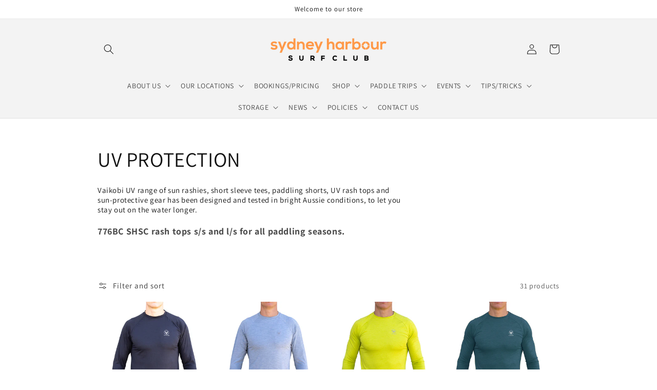

--- FILE ---
content_type: text/html; charset=utf-8
request_url: https://sydneyharboursurfclubshop.com/collections/uv-protection
body_size: 30664
content:
<!doctype html>
<html class="no-js" lang="en">
  <head>
    <meta charset="utf-8">
    <meta http-equiv="X-UA-Compatible" content="IE=edge">
    <meta name="viewport" content="width=device-width,initial-scale=1">
    <meta name="theme-color" content="">
    <link rel="canonical" href="https://sydneyharboursurfclubshop.com/collections/uv-protection">
    <link rel="preconnect" href="https://cdn.shopify.com" crossorigin><link rel="preconnect" href="https://fonts.shopifycdn.com" crossorigin><title>
      UV PROTECTION
 &ndash; Sydney Harbour Surf Club</title>

    
      <meta name="description" content="Vaikobi UV range of sun rashies, short sleeve tees, paddling shorts, UV rash tops and sun-protective gear has been designed and tested in bright Aussie conditions, to let you stay out on the water longer. ﻿776BC SHSC rash tops s/s and l/s for all paddling seasons.">
    

    

<meta property="og:site_name" content="Sydney Harbour Surf Club">
<meta property="og:url" content="https://sydneyharboursurfclubshop.com/collections/uv-protection">
<meta property="og:title" content="UV PROTECTION">
<meta property="og:type" content="product.group">
<meta property="og:description" content="Vaikobi UV range of sun rashies, short sleeve tees, paddling shorts, UV rash tops and sun-protective gear has been designed and tested in bright Aussie conditions, to let you stay out on the water longer. ﻿776BC SHSC rash tops s/s and l/s for all paddling seasons."><meta property="og:image" content="http://sydneyharboursurfclubshop.com/cdn/shop/collections/Rashie-changing-colours-key.gif?v=1652565036">
  <meta property="og:image:secure_url" content="https://sydneyharboursurfclubshop.com/cdn/shop/collections/Rashie-changing-colours-key.gif?v=1652565036">
  <meta property="og:image:width" content="1200">
  <meta property="og:image:height" content="1264"><meta name="twitter:card" content="summary_large_image">
<meta name="twitter:title" content="UV PROTECTION">
<meta name="twitter:description" content="Vaikobi UV range of sun rashies, short sleeve tees, paddling shorts, UV rash tops and sun-protective gear has been designed and tested in bright Aussie conditions, to let you stay out on the water longer. ﻿776BC SHSC rash tops s/s and l/s for all paddling seasons.">


    <script src="//sydneyharboursurfclubshop.com/cdn/shop/t/1/assets/global.js?v=138967679220690932761646113861" defer="defer"></script>
    <script>window.performance && window.performance.mark && window.performance.mark('shopify.content_for_header.start');</script><meta name="google-site-verification" content="Y5GY90b9ZYGumAJt0ButuQF9BV1gaTAIJBxD0dcgEt8">
<meta id="shopify-digital-wallet" name="shopify-digital-wallet" content="/63095111909/digital_wallets/dialog">
<meta name="shopify-checkout-api-token" content="2540e6596737bdf44b77fbbf9c87c108">
<link rel="alternate" type="application/atom+xml" title="Feed" href="/collections/uv-protection.atom" />
<link rel="next" href="/collections/uv-protection?page=2">
<link rel="alternate" hreflang="x-default" href="https://sydneyharboursurfclubshop.com/collections/uv-protection">
<link rel="alternate" hreflang="en" href="https://sydneyharboursurfclubshop.com/collections/uv-protection">
<link rel="alternate" hreflang="en-CA" href="https://sydneyharboursurfclubshop.com/en-ca/collections/uv-protection">
<link rel="alternate" hreflang="en-DE" href="https://sydneyharboursurfclubshop.com/en-de/collections/uv-protection">
<link rel="alternate" hreflang="en-HK" href="https://sydneyharboursurfclubshop.com/en-hk/collections/uv-protection">
<link rel="alternate" hreflang="en-JP" href="https://sydneyharboursurfclubshop.com/en-jp/collections/uv-protection">
<link rel="alternate" hreflang="en-NZ" href="https://sydneyharboursurfclubshop.com/en-nz/collections/uv-protection">
<link rel="alternate" hreflang="en-SG" href="https://sydneyharboursurfclubshop.com/en-sg/collections/uv-protection">
<link rel="alternate" hreflang="en-GB" href="https://sydneyharboursurfclubshop.com/en-gb/collections/uv-protection">
<link rel="alternate" hreflang="en-US" href="https://sydneyharboursurfclubshop.com/en-us/collections/uv-protection">
<link rel="alternate" type="application/json+oembed" href="https://sydneyharboursurfclubshop.com/collections/uv-protection.oembed">
<script async="async" src="/checkouts/internal/preloads.js?locale=en-AU"></script>
<link rel="preconnect" href="https://shop.app" crossorigin="anonymous">
<script async="async" src="https://shop.app/checkouts/internal/preloads.js?locale=en-AU&shop_id=63095111909" crossorigin="anonymous"></script>
<script id="apple-pay-shop-capabilities" type="application/json">{"shopId":63095111909,"countryCode":"AU","currencyCode":"AUD","merchantCapabilities":["supports3DS"],"merchantId":"gid:\/\/shopify\/Shop\/63095111909","merchantName":"Sydney Harbour Surf Club","requiredBillingContactFields":["postalAddress","email","phone"],"requiredShippingContactFields":["postalAddress","email","phone"],"shippingType":"shipping","supportedNetworks":["visa","masterCard","amex","jcb"],"total":{"type":"pending","label":"Sydney Harbour Surf Club","amount":"1.00"},"shopifyPaymentsEnabled":true,"supportsSubscriptions":true}</script>
<script id="shopify-features" type="application/json">{"accessToken":"2540e6596737bdf44b77fbbf9c87c108","betas":["rich-media-storefront-analytics"],"domain":"sydneyharboursurfclubshop.com","predictiveSearch":true,"shopId":63095111909,"locale":"en"}</script>
<script>var Shopify = Shopify || {};
Shopify.shop = "sydneyharboursurfclub.myshopify.com";
Shopify.locale = "en";
Shopify.currency = {"active":"AUD","rate":"1.0"};
Shopify.country = "AU";
Shopify.theme = {"name":"Dawn","id":131218473189,"schema_name":"Dawn","schema_version":"3.0.0","theme_store_id":887,"role":"main"};
Shopify.theme.handle = "null";
Shopify.theme.style = {"id":null,"handle":null};
Shopify.cdnHost = "sydneyharboursurfclubshop.com/cdn";
Shopify.routes = Shopify.routes || {};
Shopify.routes.root = "/";</script>
<script type="module">!function(o){(o.Shopify=o.Shopify||{}).modules=!0}(window);</script>
<script>!function(o){function n(){var o=[];function n(){o.push(Array.prototype.slice.apply(arguments))}return n.q=o,n}var t=o.Shopify=o.Shopify||{};t.loadFeatures=n(),t.autoloadFeatures=n()}(window);</script>
<script>
  window.ShopifyPay = window.ShopifyPay || {};
  window.ShopifyPay.apiHost = "shop.app\/pay";
  window.ShopifyPay.redirectState = null;
</script>
<script id="shop-js-analytics" type="application/json">{"pageType":"collection"}</script>
<script defer="defer" async type="module" src="//sydneyharboursurfclubshop.com/cdn/shopifycloud/shop-js/modules/v2/client.init-shop-cart-sync_BApSsMSl.en.esm.js"></script>
<script defer="defer" async type="module" src="//sydneyharboursurfclubshop.com/cdn/shopifycloud/shop-js/modules/v2/chunk.common_CBoos6YZ.esm.js"></script>
<script type="module">
  await import("//sydneyharboursurfclubshop.com/cdn/shopifycloud/shop-js/modules/v2/client.init-shop-cart-sync_BApSsMSl.en.esm.js");
await import("//sydneyharboursurfclubshop.com/cdn/shopifycloud/shop-js/modules/v2/chunk.common_CBoos6YZ.esm.js");

  window.Shopify.SignInWithShop?.initShopCartSync?.({"fedCMEnabled":true,"windoidEnabled":true});

</script>
<script>
  window.Shopify = window.Shopify || {};
  if (!window.Shopify.featureAssets) window.Shopify.featureAssets = {};
  window.Shopify.featureAssets['shop-js'] = {"shop-cart-sync":["modules/v2/client.shop-cart-sync_DJczDl9f.en.esm.js","modules/v2/chunk.common_CBoos6YZ.esm.js"],"init-fed-cm":["modules/v2/client.init-fed-cm_BzwGC0Wi.en.esm.js","modules/v2/chunk.common_CBoos6YZ.esm.js"],"init-windoid":["modules/v2/client.init-windoid_BS26ThXS.en.esm.js","modules/v2/chunk.common_CBoos6YZ.esm.js"],"shop-cash-offers":["modules/v2/client.shop-cash-offers_DthCPNIO.en.esm.js","modules/v2/chunk.common_CBoos6YZ.esm.js","modules/v2/chunk.modal_Bu1hFZFC.esm.js"],"shop-button":["modules/v2/client.shop-button_D_JX508o.en.esm.js","modules/v2/chunk.common_CBoos6YZ.esm.js"],"init-shop-email-lookup-coordinator":["modules/v2/client.init-shop-email-lookup-coordinator_DFwWcvrS.en.esm.js","modules/v2/chunk.common_CBoos6YZ.esm.js"],"shop-toast-manager":["modules/v2/client.shop-toast-manager_tEhgP2F9.en.esm.js","modules/v2/chunk.common_CBoos6YZ.esm.js"],"shop-login-button":["modules/v2/client.shop-login-button_DwLgFT0K.en.esm.js","modules/v2/chunk.common_CBoos6YZ.esm.js","modules/v2/chunk.modal_Bu1hFZFC.esm.js"],"avatar":["modules/v2/client.avatar_BTnouDA3.en.esm.js"],"init-shop-cart-sync":["modules/v2/client.init-shop-cart-sync_BApSsMSl.en.esm.js","modules/v2/chunk.common_CBoos6YZ.esm.js"],"pay-button":["modules/v2/client.pay-button_BuNmcIr_.en.esm.js","modules/v2/chunk.common_CBoos6YZ.esm.js"],"init-shop-for-new-customer-accounts":["modules/v2/client.init-shop-for-new-customer-accounts_DrjXSI53.en.esm.js","modules/v2/client.shop-login-button_DwLgFT0K.en.esm.js","modules/v2/chunk.common_CBoos6YZ.esm.js","modules/v2/chunk.modal_Bu1hFZFC.esm.js"],"init-customer-accounts-sign-up":["modules/v2/client.init-customer-accounts-sign-up_TlVCiykN.en.esm.js","modules/v2/client.shop-login-button_DwLgFT0K.en.esm.js","modules/v2/chunk.common_CBoos6YZ.esm.js","modules/v2/chunk.modal_Bu1hFZFC.esm.js"],"shop-follow-button":["modules/v2/client.shop-follow-button_C5D3XtBb.en.esm.js","modules/v2/chunk.common_CBoos6YZ.esm.js","modules/v2/chunk.modal_Bu1hFZFC.esm.js"],"checkout-modal":["modules/v2/client.checkout-modal_8TC_1FUY.en.esm.js","modules/v2/chunk.common_CBoos6YZ.esm.js","modules/v2/chunk.modal_Bu1hFZFC.esm.js"],"init-customer-accounts":["modules/v2/client.init-customer-accounts_C0Oh2ljF.en.esm.js","modules/v2/client.shop-login-button_DwLgFT0K.en.esm.js","modules/v2/chunk.common_CBoos6YZ.esm.js","modules/v2/chunk.modal_Bu1hFZFC.esm.js"],"lead-capture":["modules/v2/client.lead-capture_Cq0gfm7I.en.esm.js","modules/v2/chunk.common_CBoos6YZ.esm.js","modules/v2/chunk.modal_Bu1hFZFC.esm.js"],"shop-login":["modules/v2/client.shop-login_BmtnoEUo.en.esm.js","modules/v2/chunk.common_CBoos6YZ.esm.js","modules/v2/chunk.modal_Bu1hFZFC.esm.js"],"payment-terms":["modules/v2/client.payment-terms_BHOWV7U_.en.esm.js","modules/v2/chunk.common_CBoos6YZ.esm.js","modules/v2/chunk.modal_Bu1hFZFC.esm.js"]};
</script>
<script>(function() {
  var isLoaded = false;
  function asyncLoad() {
    if (isLoaded) return;
    isLoaded = true;
    var urls = ["https:\/\/chimpstatic.com\/mcjs-connected\/js\/users\/da8e4281f1df37611d8c592ee\/7f714551efbff466f3f2c6a78.js?shop=sydneyharboursurfclub.myshopify.com","https:\/\/depo.sidepanda.com\/popups-subscription.js?shop=sydneyharboursurfclub.myshopify.com","\/\/cdn.shopify.com\/proxy\/711e774245e5b6d6891b212fbf04609447718a113b19d666d89fe042252cfcbb\/bucket.useifsapp.com\/theme-files-min\/js\/ifs-script-tag-min.js?v=2\u0026shop=sydneyharboursurfclub.myshopify.com\u0026sp-cache-control=cHVibGljLCBtYXgtYWdlPTkwMA"];
    for (var i = 0; i < urls.length; i++) {
      var s = document.createElement('script');
      s.type = 'text/javascript';
      s.async = true;
      s.src = urls[i];
      var x = document.getElementsByTagName('script')[0];
      x.parentNode.insertBefore(s, x);
    }
  };
  if(window.attachEvent) {
    window.attachEvent('onload', asyncLoad);
  } else {
    window.addEventListener('load', asyncLoad, false);
  }
})();</script>
<script id="__st">var __st={"a":63095111909,"offset":39600,"reqid":"18874339-d76e-4461-9857-b60897fc4857-1768906263","pageurl":"sydneyharboursurfclubshop.com\/collections\/uv-protection","u":"4ce4879c64bf","p":"collection","rtyp":"collection","rid":395717378277};</script>
<script>window.ShopifyPaypalV4VisibilityTracking = true;</script>
<script id="captcha-bootstrap">!function(){'use strict';const t='contact',e='account',n='new_comment',o=[[t,t],['blogs',n],['comments',n],[t,'customer']],c=[[e,'customer_login'],[e,'guest_login'],[e,'recover_customer_password'],[e,'create_customer']],r=t=>t.map((([t,e])=>`form[action*='/${t}']:not([data-nocaptcha='true']) input[name='form_type'][value='${e}']`)).join(','),a=t=>()=>t?[...document.querySelectorAll(t)].map((t=>t.form)):[];function s(){const t=[...o],e=r(t);return a(e)}const i='password',u='form_key',d=['recaptcha-v3-token','g-recaptcha-response','h-captcha-response',i],f=()=>{try{return window.sessionStorage}catch{return}},m='__shopify_v',_=t=>t.elements[u];function p(t,e,n=!1){try{const o=window.sessionStorage,c=JSON.parse(o.getItem(e)),{data:r}=function(t){const{data:e,action:n}=t;return t[m]||n?{data:e,action:n}:{data:t,action:n}}(c);for(const[e,n]of Object.entries(r))t.elements[e]&&(t.elements[e].value=n);n&&o.removeItem(e)}catch(o){console.error('form repopulation failed',{error:o})}}const l='form_type',E='cptcha';function T(t){t.dataset[E]=!0}const w=window,h=w.document,L='Shopify',v='ce_forms',y='captcha';let A=!1;((t,e)=>{const n=(g='f06e6c50-85a8-45c8-87d0-21a2b65856fe',I='https://cdn.shopify.com/shopifycloud/storefront-forms-hcaptcha/ce_storefront_forms_captcha_hcaptcha.v1.5.2.iife.js',D={infoText:'Protected by hCaptcha',privacyText:'Privacy',termsText:'Terms'},(t,e,n)=>{const o=w[L][v],c=o.bindForm;if(c)return c(t,g,e,D).then(n);var r;o.q.push([[t,g,e,D],n]),r=I,A||(h.body.append(Object.assign(h.createElement('script'),{id:'captcha-provider',async:!0,src:r})),A=!0)});var g,I,D;w[L]=w[L]||{},w[L][v]=w[L][v]||{},w[L][v].q=[],w[L][y]=w[L][y]||{},w[L][y].protect=function(t,e){n(t,void 0,e),T(t)},Object.freeze(w[L][y]),function(t,e,n,w,h,L){const[v,y,A,g]=function(t,e,n){const i=e?o:[],u=t?c:[],d=[...i,...u],f=r(d),m=r(i),_=r(d.filter((([t,e])=>n.includes(e))));return[a(f),a(m),a(_),s()]}(w,h,L),I=t=>{const e=t.target;return e instanceof HTMLFormElement?e:e&&e.form},D=t=>v().includes(t);t.addEventListener('submit',(t=>{const e=I(t);if(!e)return;const n=D(e)&&!e.dataset.hcaptchaBound&&!e.dataset.recaptchaBound,o=_(e),c=g().includes(e)&&(!o||!o.value);(n||c)&&t.preventDefault(),c&&!n&&(function(t){try{if(!f())return;!function(t){const e=f();if(!e)return;const n=_(t);if(!n)return;const o=n.value;o&&e.removeItem(o)}(t);const e=Array.from(Array(32),(()=>Math.random().toString(36)[2])).join('');!function(t,e){_(t)||t.append(Object.assign(document.createElement('input'),{type:'hidden',name:u})),t.elements[u].value=e}(t,e),function(t,e){const n=f();if(!n)return;const o=[...t.querySelectorAll(`input[type='${i}']`)].map((({name:t})=>t)),c=[...d,...o],r={};for(const[a,s]of new FormData(t).entries())c.includes(a)||(r[a]=s);n.setItem(e,JSON.stringify({[m]:1,action:t.action,data:r}))}(t,e)}catch(e){console.error('failed to persist form',e)}}(e),e.submit())}));const S=(t,e)=>{t&&!t.dataset[E]&&(n(t,e.some((e=>e===t))),T(t))};for(const o of['focusin','change'])t.addEventListener(o,(t=>{const e=I(t);D(e)&&S(e,y())}));const B=e.get('form_key'),M=e.get(l),P=B&&M;t.addEventListener('DOMContentLoaded',(()=>{const t=y();if(P)for(const e of t)e.elements[l].value===M&&p(e,B);[...new Set([...A(),...v().filter((t=>'true'===t.dataset.shopifyCaptcha))])].forEach((e=>S(e,t)))}))}(h,new URLSearchParams(w.location.search),n,t,e,['guest_login'])})(!0,!0)}();</script>
<script integrity="sha256-4kQ18oKyAcykRKYeNunJcIwy7WH5gtpwJnB7kiuLZ1E=" data-source-attribution="shopify.loadfeatures" defer="defer" src="//sydneyharboursurfclubshop.com/cdn/shopifycloud/storefront/assets/storefront/load_feature-a0a9edcb.js" crossorigin="anonymous"></script>
<script crossorigin="anonymous" defer="defer" src="//sydneyharboursurfclubshop.com/cdn/shopifycloud/storefront/assets/shopify_pay/storefront-65b4c6d7.js?v=20250812"></script>
<script data-source-attribution="shopify.dynamic_checkout.dynamic.init">var Shopify=Shopify||{};Shopify.PaymentButton=Shopify.PaymentButton||{isStorefrontPortableWallets:!0,init:function(){window.Shopify.PaymentButton.init=function(){};var t=document.createElement("script");t.src="https://sydneyharboursurfclubshop.com/cdn/shopifycloud/portable-wallets/latest/portable-wallets.en.js",t.type="module",document.head.appendChild(t)}};
</script>
<script data-source-attribution="shopify.dynamic_checkout.buyer_consent">
  function portableWalletsHideBuyerConsent(e){var t=document.getElementById("shopify-buyer-consent"),n=document.getElementById("shopify-subscription-policy-button");t&&n&&(t.classList.add("hidden"),t.setAttribute("aria-hidden","true"),n.removeEventListener("click",e))}function portableWalletsShowBuyerConsent(e){var t=document.getElementById("shopify-buyer-consent"),n=document.getElementById("shopify-subscription-policy-button");t&&n&&(t.classList.remove("hidden"),t.removeAttribute("aria-hidden"),n.addEventListener("click",e))}window.Shopify?.PaymentButton&&(window.Shopify.PaymentButton.hideBuyerConsent=portableWalletsHideBuyerConsent,window.Shopify.PaymentButton.showBuyerConsent=portableWalletsShowBuyerConsent);
</script>
<script data-source-attribution="shopify.dynamic_checkout.cart.bootstrap">document.addEventListener("DOMContentLoaded",(function(){function t(){return document.querySelector("shopify-accelerated-checkout-cart, shopify-accelerated-checkout")}if(t())Shopify.PaymentButton.init();else{new MutationObserver((function(e,n){t()&&(Shopify.PaymentButton.init(),n.disconnect())})).observe(document.body,{childList:!0,subtree:!0})}}));
</script>
<link id="shopify-accelerated-checkout-styles" rel="stylesheet" media="screen" href="https://sydneyharboursurfclubshop.com/cdn/shopifycloud/portable-wallets/latest/accelerated-checkout-backwards-compat.css" crossorigin="anonymous">
<style id="shopify-accelerated-checkout-cart">
        #shopify-buyer-consent {
  margin-top: 1em;
  display: inline-block;
  width: 100%;
}

#shopify-buyer-consent.hidden {
  display: none;
}

#shopify-subscription-policy-button {
  background: none;
  border: none;
  padding: 0;
  text-decoration: underline;
  font-size: inherit;
  cursor: pointer;
}

#shopify-subscription-policy-button::before {
  box-shadow: none;
}

      </style>
<script id="sections-script" data-sections="header,footer" defer="defer" src="//sydneyharboursurfclubshop.com/cdn/shop/t/1/compiled_assets/scripts.js?v=558"></script>
<script>window.performance && window.performance.mark && window.performance.mark('shopify.content_for_header.end');</script>


    <style data-shopify>
      @font-face {
  font-family: Assistant;
  font-weight: 400;
  font-style: normal;
  font-display: swap;
  src: url("//sydneyharboursurfclubshop.com/cdn/fonts/assistant/assistant_n4.9120912a469cad1cc292572851508ca49d12e768.woff2") format("woff2"),
       url("//sydneyharboursurfclubshop.com/cdn/fonts/assistant/assistant_n4.6e9875ce64e0fefcd3f4446b7ec9036b3ddd2985.woff") format("woff");
}

      @font-face {
  font-family: Assistant;
  font-weight: 700;
  font-style: normal;
  font-display: swap;
  src: url("//sydneyharboursurfclubshop.com/cdn/fonts/assistant/assistant_n7.bf44452348ec8b8efa3aa3068825305886b1c83c.woff2") format("woff2"),
       url("//sydneyharboursurfclubshop.com/cdn/fonts/assistant/assistant_n7.0c887fee83f6b3bda822f1150b912c72da0f7b64.woff") format("woff");
}

      
      
      @font-face {
  font-family: Assistant;
  font-weight: 400;
  font-style: normal;
  font-display: swap;
  src: url("//sydneyharboursurfclubshop.com/cdn/fonts/assistant/assistant_n4.9120912a469cad1cc292572851508ca49d12e768.woff2") format("woff2"),
       url("//sydneyharboursurfclubshop.com/cdn/fonts/assistant/assistant_n4.6e9875ce64e0fefcd3f4446b7ec9036b3ddd2985.woff") format("woff");
}


      :root {
        --font-body-family: Assistant, sans-serif;
        --font-body-style: normal;
        --font-body-weight: 400;

        --font-heading-family: Assistant, sans-serif;
        --font-heading-style: normal;
        --font-heading-weight: 400;

        --font-body-scale: 1.0;
        --font-heading-scale: 1.0;

        --color-base-text: 18, 18, 18;
        --color-shadow: 18, 18, 18;
        --color-base-background-1: 255, 255, 255;
        --color-base-background-2: 243, 243, 243;
        --color-base-solid-button-labels: 255, 255, 255;
        --color-base-outline-button-labels: 18, 18, 18;
        --color-base-accent-1: 18, 18, 18;
        --color-base-accent-2: 51, 79, 180;
        --payment-terms-background-color: #FFFFFF;

        --gradient-base-background-1: #FFFFFF;
        --gradient-base-background-2: #F3F3F3;
        --gradient-base-accent-1: #121212;
        --gradient-base-accent-2: #334FB4;

        --media-padding: px;
        --media-border-opacity: 0.05;
        --media-border-width: 1px;
        --media-radius: 0px;
        --media-shadow-opacity: 0.0;
        --media-shadow-horizontal-offset: 0px;
        --media-shadow-vertical-offset: -2px;
        --media-shadow-blur-radius: 0px;

        --page-width: 100rem;
        --page-width-margin: 0rem;

        --card-image-padding: 0.0rem;
        --card-corner-radius: 0.0rem;
        --card-text-alignment: left;
        --card-border-width: 0.0rem;
        --card-border-opacity: 0.0;
        --card-shadow-opacity: 0.1;
        --card-shadow-horizontal-offset: 0.0rem;
        --card-shadow-vertical-offset: 0.0rem;
        --card-shadow-blur-radius: 0.0rem;

        --badge-corner-radius: 4.0rem;

        --popup-border-width: 1px;
        --popup-border-opacity: 0.1;
        --popup-corner-radius: 0px;
        --popup-shadow-opacity: 0.0;
        --popup-shadow-horizontal-offset: 0px;
        --popup-shadow-vertical-offset: 0px;
        --popup-shadow-blur-radius: 0px;

        --drawer-border-width: 1px;
        --drawer-border-opacity: 0.1;
        --drawer-shadow-opacity: 0.0;
        --drawer-shadow-horizontal-offset: 0px;
        --drawer-shadow-vertical-offset: 0px;
        --drawer-shadow-blur-radius: 0px;

        --spacing-sections-desktop: 0px;
        --spacing-sections-mobile: 0px;

        --grid-desktop-vertical-spacing: 4px;
        --grid-desktop-horizontal-spacing: 4px;
        --grid-mobile-vertical-spacing: 2px;
        --grid-mobile-horizontal-spacing: 2px;

        --text-boxes-border-opacity: 0.0;
        --text-boxes-border-width: 0px;
        --text-boxes-radius: 0px;
        --text-boxes-shadow-opacity: 0.0;
        --text-boxes-shadow-horizontal-offset: 0px;
        --text-boxes-shadow-vertical-offset: 0px;
        --text-boxes-shadow-blur-radius: 0px;

        --buttons-radius: 0px;
        --buttons-radius-outset: 0px;
        --buttons-border-width: 1px;
        --buttons-border-opacity: 1.0;
        --buttons-shadow-opacity: 0.0;
        --buttons-shadow-horizontal-offset: 0px;
        --buttons-shadow-vertical-offset: 0px;
        --buttons-shadow-blur-radius: 0px;
        --buttons-border-offset: 0px;

        --inputs-radius: 0px;
        --inputs-border-width: 1px;
        --inputs-border-opacity: 0.55;
        --inputs-shadow-opacity: 0.0;
        --inputs-shadow-horizontal-offset: 0px;
        --inputs-margin-offset: 0px;
        --inputs-shadow-vertical-offset: 0px;
        --inputs-shadow-blur-radius: 0px;
        --inputs-radius-outset: 0px;

        --variant-pills-radius: 40px;
        --variant-pills-border-width: 1px;
        --variant-pills-border-opacity: 0.55;
        --variant-pills-shadow-opacity: 0.0;
        --variant-pills-shadow-horizontal-offset: 0px;
        --variant-pills-shadow-vertical-offset: 0px;
        --variant-pills-shadow-blur-radius: 0px;
      }

      *,
      *::before,
      *::after {
        box-sizing: inherit;
      }

      html {
        box-sizing: border-box;
        font-size: calc(var(--font-body-scale) * 62.5%);
        height: 100%;
      }

      body {
        display: grid;
        grid-template-rows: auto auto 1fr auto;
        grid-template-columns: 100%;
        min-height: 100%;
        margin: 0;
        font-size: 1.5rem;
        letter-spacing: 0.06rem;
        line-height: calc(1 + 0.8 / var(--font-body-scale));
        font-family: var(--font-body-family);
        font-style: var(--font-body-style);
        font-weight: var(--font-body-weight);
      }

      @media screen and (min-width: 750px) {
        body {
          font-size: 1.6rem;
        }
      }
    </style>

    <link href="//sydneyharboursurfclubshop.com/cdn/shop/t/1/assets/base.css?v=39440664952427654091646113877" rel="stylesheet" type="text/css" media="all" />
<link rel="preload" as="font" href="//sydneyharboursurfclubshop.com/cdn/fonts/assistant/assistant_n4.9120912a469cad1cc292572851508ca49d12e768.woff2" type="font/woff2" crossorigin><link rel="preload" as="font" href="//sydneyharboursurfclubshop.com/cdn/fonts/assistant/assistant_n4.9120912a469cad1cc292572851508ca49d12e768.woff2" type="font/woff2" crossorigin><link rel="stylesheet" href="//sydneyharboursurfclubshop.com/cdn/shop/t/1/assets/component-predictive-search.css?v=165644661289088488651646113850" media="print" onload="this.media='all'"><script>document.documentElement.className = document.documentElement.className.replace('no-js', 'js');
    if (Shopify.designMode) {
      document.documentElement.classList.add('shopify-design-mode');
    }
    </script>
  <script src="https://cdn.shopify.com/extensions/019b35e6-1e45-7423-8d1f-d8f592c79f09/theme-app-extension-new-148/assets/bundle.js" type="text/javascript" defer="defer"></script>
<script src="https://cdn.shopify.com/extensions/1f805629-c1d3-44c5-afa0-f2ef641295ef/booster-page-speed-optimizer-1/assets/speed-embed.js" type="text/javascript" defer="defer"></script>
<link href="https://monorail-edge.shopifysvc.com" rel="dns-prefetch">
<script>(function(){if ("sendBeacon" in navigator && "performance" in window) {try {var session_token_from_headers = performance.getEntriesByType('navigation')[0].serverTiming.find(x => x.name == '_s').description;} catch {var session_token_from_headers = undefined;}var session_cookie_matches = document.cookie.match(/_shopify_s=([^;]*)/);var session_token_from_cookie = session_cookie_matches && session_cookie_matches.length === 2 ? session_cookie_matches[1] : "";var session_token = session_token_from_headers || session_token_from_cookie || "";function handle_abandonment_event(e) {var entries = performance.getEntries().filter(function(entry) {return /monorail-edge.shopifysvc.com/.test(entry.name);});if (!window.abandonment_tracked && entries.length === 0) {window.abandonment_tracked = true;var currentMs = Date.now();var navigation_start = performance.timing.navigationStart;var payload = {shop_id: 63095111909,url: window.location.href,navigation_start,duration: currentMs - navigation_start,session_token,page_type: "collection"};window.navigator.sendBeacon("https://monorail-edge.shopifysvc.com/v1/produce", JSON.stringify({schema_id: "online_store_buyer_site_abandonment/1.1",payload: payload,metadata: {event_created_at_ms: currentMs,event_sent_at_ms: currentMs}}));}}window.addEventListener('pagehide', handle_abandonment_event);}}());</script>
<script id="web-pixels-manager-setup">(function e(e,d,r,n,o){if(void 0===o&&(o={}),!Boolean(null===(a=null===(i=window.Shopify)||void 0===i?void 0:i.analytics)||void 0===a?void 0:a.replayQueue)){var i,a;window.Shopify=window.Shopify||{};var t=window.Shopify;t.analytics=t.analytics||{};var s=t.analytics;s.replayQueue=[],s.publish=function(e,d,r){return s.replayQueue.push([e,d,r]),!0};try{self.performance.mark("wpm:start")}catch(e){}var l=function(){var e={modern:/Edge?\/(1{2}[4-9]|1[2-9]\d|[2-9]\d{2}|\d{4,})\.\d+(\.\d+|)|Firefox\/(1{2}[4-9]|1[2-9]\d|[2-9]\d{2}|\d{4,})\.\d+(\.\d+|)|Chrom(ium|e)\/(9{2}|\d{3,})\.\d+(\.\d+|)|(Maci|X1{2}).+ Version\/(15\.\d+|(1[6-9]|[2-9]\d|\d{3,})\.\d+)([,.]\d+|)( \(\w+\)|)( Mobile\/\w+|) Safari\/|Chrome.+OPR\/(9{2}|\d{3,})\.\d+\.\d+|(CPU[ +]OS|iPhone[ +]OS|CPU[ +]iPhone|CPU IPhone OS|CPU iPad OS)[ +]+(15[._]\d+|(1[6-9]|[2-9]\d|\d{3,})[._]\d+)([._]\d+|)|Android:?[ /-](13[3-9]|1[4-9]\d|[2-9]\d{2}|\d{4,})(\.\d+|)(\.\d+|)|Android.+Firefox\/(13[5-9]|1[4-9]\d|[2-9]\d{2}|\d{4,})\.\d+(\.\d+|)|Android.+Chrom(ium|e)\/(13[3-9]|1[4-9]\d|[2-9]\d{2}|\d{4,})\.\d+(\.\d+|)|SamsungBrowser\/([2-9]\d|\d{3,})\.\d+/,legacy:/Edge?\/(1[6-9]|[2-9]\d|\d{3,})\.\d+(\.\d+|)|Firefox\/(5[4-9]|[6-9]\d|\d{3,})\.\d+(\.\d+|)|Chrom(ium|e)\/(5[1-9]|[6-9]\d|\d{3,})\.\d+(\.\d+|)([\d.]+$|.*Safari\/(?![\d.]+ Edge\/[\d.]+$))|(Maci|X1{2}).+ Version\/(10\.\d+|(1[1-9]|[2-9]\d|\d{3,})\.\d+)([,.]\d+|)( \(\w+\)|)( Mobile\/\w+|) Safari\/|Chrome.+OPR\/(3[89]|[4-9]\d|\d{3,})\.\d+\.\d+|(CPU[ +]OS|iPhone[ +]OS|CPU[ +]iPhone|CPU IPhone OS|CPU iPad OS)[ +]+(10[._]\d+|(1[1-9]|[2-9]\d|\d{3,})[._]\d+)([._]\d+|)|Android:?[ /-](13[3-9]|1[4-9]\d|[2-9]\d{2}|\d{4,})(\.\d+|)(\.\d+|)|Mobile Safari.+OPR\/([89]\d|\d{3,})\.\d+\.\d+|Android.+Firefox\/(13[5-9]|1[4-9]\d|[2-9]\d{2}|\d{4,})\.\d+(\.\d+|)|Android.+Chrom(ium|e)\/(13[3-9]|1[4-9]\d|[2-9]\d{2}|\d{4,})\.\d+(\.\d+|)|Android.+(UC? ?Browser|UCWEB|U3)[ /]?(15\.([5-9]|\d{2,})|(1[6-9]|[2-9]\d|\d{3,})\.\d+)\.\d+|SamsungBrowser\/(5\.\d+|([6-9]|\d{2,})\.\d+)|Android.+MQ{2}Browser\/(14(\.(9|\d{2,})|)|(1[5-9]|[2-9]\d|\d{3,})(\.\d+|))(\.\d+|)|K[Aa][Ii]OS\/(3\.\d+|([4-9]|\d{2,})\.\d+)(\.\d+|)/},d=e.modern,r=e.legacy,n=navigator.userAgent;return n.match(d)?"modern":n.match(r)?"legacy":"unknown"}(),u="modern"===l?"modern":"legacy",c=(null!=n?n:{modern:"",legacy:""})[u],f=function(e){return[e.baseUrl,"/wpm","/b",e.hashVersion,"modern"===e.buildTarget?"m":"l",".js"].join("")}({baseUrl:d,hashVersion:r,buildTarget:u}),m=function(e){var d=e.version,r=e.bundleTarget,n=e.surface,o=e.pageUrl,i=e.monorailEndpoint;return{emit:function(e){var a=e.status,t=e.errorMsg,s=(new Date).getTime(),l=JSON.stringify({metadata:{event_sent_at_ms:s},events:[{schema_id:"web_pixels_manager_load/3.1",payload:{version:d,bundle_target:r,page_url:o,status:a,surface:n,error_msg:t},metadata:{event_created_at_ms:s}}]});if(!i)return console&&console.warn&&console.warn("[Web Pixels Manager] No Monorail endpoint provided, skipping logging."),!1;try{return self.navigator.sendBeacon.bind(self.navigator)(i,l)}catch(e){}var u=new XMLHttpRequest;try{return u.open("POST",i,!0),u.setRequestHeader("Content-Type","text/plain"),u.send(l),!0}catch(e){return console&&console.warn&&console.warn("[Web Pixels Manager] Got an unhandled error while logging to Monorail."),!1}}}}({version:r,bundleTarget:l,surface:e.surface,pageUrl:self.location.href,monorailEndpoint:e.monorailEndpoint});try{o.browserTarget=l,function(e){var d=e.src,r=e.async,n=void 0===r||r,o=e.onload,i=e.onerror,a=e.sri,t=e.scriptDataAttributes,s=void 0===t?{}:t,l=document.createElement("script"),u=document.querySelector("head"),c=document.querySelector("body");if(l.async=n,l.src=d,a&&(l.integrity=a,l.crossOrigin="anonymous"),s)for(var f in s)if(Object.prototype.hasOwnProperty.call(s,f))try{l.dataset[f]=s[f]}catch(e){}if(o&&l.addEventListener("load",o),i&&l.addEventListener("error",i),u)u.appendChild(l);else{if(!c)throw new Error("Did not find a head or body element to append the script");c.appendChild(l)}}({src:f,async:!0,onload:function(){if(!function(){var e,d;return Boolean(null===(d=null===(e=window.Shopify)||void 0===e?void 0:e.analytics)||void 0===d?void 0:d.initialized)}()){var d=window.webPixelsManager.init(e)||void 0;if(d){var r=window.Shopify.analytics;r.replayQueue.forEach((function(e){var r=e[0],n=e[1],o=e[2];d.publishCustomEvent(r,n,o)})),r.replayQueue=[],r.publish=d.publishCustomEvent,r.visitor=d.visitor,r.initialized=!0}}},onerror:function(){return m.emit({status:"failed",errorMsg:"".concat(f," has failed to load")})},sri:function(e){var d=/^sha384-[A-Za-z0-9+/=]+$/;return"string"==typeof e&&d.test(e)}(c)?c:"",scriptDataAttributes:o}),m.emit({status:"loading"})}catch(e){m.emit({status:"failed",errorMsg:(null==e?void 0:e.message)||"Unknown error"})}}})({shopId: 63095111909,storefrontBaseUrl: "https://sydneyharboursurfclubshop.com",extensionsBaseUrl: "https://extensions.shopifycdn.com/cdn/shopifycloud/web-pixels-manager",monorailEndpoint: "https://monorail-edge.shopifysvc.com/unstable/produce_batch",surface: "storefront-renderer",enabledBetaFlags: ["2dca8a86"],webPixelsConfigList: [{"id":"1507786981","configuration":"{\"pixel_id\":\"1115949984057784\",\"pixel_type\":\"facebook_pixel\"}","eventPayloadVersion":"v1","runtimeContext":"OPEN","scriptVersion":"ca16bc87fe92b6042fbaa3acc2fbdaa6","type":"APP","apiClientId":2329312,"privacyPurposes":["ANALYTICS","MARKETING","SALE_OF_DATA"],"dataSharingAdjustments":{"protectedCustomerApprovalScopes":["read_customer_address","read_customer_email","read_customer_name","read_customer_personal_data","read_customer_phone"]}},{"id":"525795557","configuration":"{\"config\":\"{\\\"pixel_id\\\":\\\"GT-5NPLRTW\\\",\\\"target_country\\\":\\\"AU\\\",\\\"gtag_events\\\":[{\\\"type\\\":\\\"purchase\\\",\\\"action_label\\\":\\\"MC-2TXL4V1H23\\\"},{\\\"type\\\":\\\"page_view\\\",\\\"action_label\\\":\\\"MC-2TXL4V1H23\\\"},{\\\"type\\\":\\\"view_item\\\",\\\"action_label\\\":\\\"MC-2TXL4V1H23\\\"}],\\\"enable_monitoring_mode\\\":false}\"}","eventPayloadVersion":"v1","runtimeContext":"OPEN","scriptVersion":"b2a88bafab3e21179ed38636efcd8a93","type":"APP","apiClientId":1780363,"privacyPurposes":[],"dataSharingAdjustments":{"protectedCustomerApprovalScopes":["read_customer_address","read_customer_email","read_customer_name","read_customer_personal_data","read_customer_phone"]}},{"id":"shopify-app-pixel","configuration":"{}","eventPayloadVersion":"v1","runtimeContext":"STRICT","scriptVersion":"0450","apiClientId":"shopify-pixel","type":"APP","privacyPurposes":["ANALYTICS","MARKETING"]},{"id":"shopify-custom-pixel","eventPayloadVersion":"v1","runtimeContext":"LAX","scriptVersion":"0450","apiClientId":"shopify-pixel","type":"CUSTOM","privacyPurposes":["ANALYTICS","MARKETING"]}],isMerchantRequest: false,initData: {"shop":{"name":"Sydney Harbour Surf Club","paymentSettings":{"currencyCode":"AUD"},"myshopifyDomain":"sydneyharboursurfclub.myshopify.com","countryCode":"AU","storefrontUrl":"https:\/\/sydneyharboursurfclubshop.com"},"customer":null,"cart":null,"checkout":null,"productVariants":[],"purchasingCompany":null},},"https://sydneyharboursurfclubshop.com/cdn","fcfee988w5aeb613cpc8e4bc33m6693e112",{"modern":"","legacy":""},{"shopId":"63095111909","storefrontBaseUrl":"https:\/\/sydneyharboursurfclubshop.com","extensionBaseUrl":"https:\/\/extensions.shopifycdn.com\/cdn\/shopifycloud\/web-pixels-manager","surface":"storefront-renderer","enabledBetaFlags":"[\"2dca8a86\"]","isMerchantRequest":"false","hashVersion":"fcfee988w5aeb613cpc8e4bc33m6693e112","publish":"custom","events":"[[\"page_viewed\",{}],[\"collection_viewed\",{\"collection\":{\"id\":\"395717378277\",\"title\":\"UV PROTECTION\",\"productVariants\":[{\"price\":{\"amount\":75.0,\"currencyCode\":\"AUD\"},\"product\":{\"title\":\"MENS UV PERFORMANCE L\/S TECH TEE- CHARCOAL\",\"vendor\":\"Sydneyharboursurfclub\",\"id\":\"7811918725349\",\"untranslatedTitle\":\"MENS UV PERFORMANCE L\/S TECH TEE- CHARCOAL\",\"url\":\"\/products\/mens-uv-performance-l-s-tech-tee-charcoal\",\"type\":\"\"},\"id\":\"42950167494885\",\"image\":{\"src\":\"\/\/sydneyharboursurfclubshop.com\/cdn\/shop\/products\/LS-Tech-Top-Charcoal-F.jpg?v=1653205127\"},\"sku\":\"VK-246-CH\",\"title\":\"S\",\"untranslatedTitle\":\"S\"},{\"price\":{\"amount\":75.0,\"currencyCode\":\"AUD\"},\"product\":{\"title\":\"MENS UV PERFORMANCE L\/S TECH TEE- HEATHER BLUE\",\"vendor\":\"Sydneyharboursurfclub\",\"id\":\"7811915940069\",\"untranslatedTitle\":\"MENS UV PERFORMANCE L\/S TECH TEE- HEATHER BLUE\",\"url\":\"\/products\/mens-uv-performance-l-s-tech-tee-heather-blue\",\"type\":\"\"},\"id\":\"42950166970597\",\"image\":{\"src\":\"\/\/sydneyharboursurfclubshop.com\/cdn\/shop\/products\/Performance-Tech-Tee-Long-Sleeve-HB-F.jpg?v=1653205594\"},\"sku\":\"VK-246-HB\",\"title\":\"S \/ HEATHER BLUE\",\"untranslatedTitle\":\"S \/ HEATHER BLUE\"},{\"price\":{\"amount\":75.0,\"currencyCode\":\"AUD\"},\"product\":{\"title\":\"MENS UV PERFORMANCE L\/S TECH TEE- LIME\",\"vendor\":\"Sydneyharboursurfclub\",\"id\":\"7811912859877\",\"untranslatedTitle\":\"MENS UV PERFORMANCE L\/S TECH TEE- LIME\",\"url\":\"\/products\/mens-uv-performance-l-s-tech-tee-lime\",\"type\":\"\"},\"id\":\"42950166642917\",\"image\":{\"src\":\"\/\/sydneyharboursurfclubshop.com\/cdn\/shop\/products\/Performance-Tech-Tee-Long-Yellow-F.jpg?v=1653205838\"},\"sku\":\"VK-246-LM\",\"title\":\"S\",\"untranslatedTitle\":\"S\"},{\"price\":{\"amount\":75.0,\"currencyCode\":\"AUD\"},\"product\":{\"title\":\"MENS UV PERFORMANCE L\/S TECH TEE- OCEAN BLUE\",\"vendor\":\"Sydneyharboursurfclub\",\"id\":\"7811909976293\",\"untranslatedTitle\":\"MENS UV PERFORMANCE L\/S TECH TEE- OCEAN BLUE\",\"url\":\"\/products\/mens-uv-performance-l-s-tech-tee-ocean-blue\",\"type\":\"\"},\"id\":\"42950166479077\",\"image\":{\"src\":\"\/\/sydneyharboursurfclubshop.com\/cdn\/shop\/products\/Performance-Tech-Tee-Long-OB-F.jpg?v=1653206123\"},\"sku\":\"VK-246-0B\",\"title\":\"S \/ OCEAN BLUE\",\"untranslatedTitle\":\"S \/ OCEAN BLUE\"},{\"price\":{\"amount\":65.0,\"currencyCode\":\"AUD\"},\"product\":{\"title\":\"MENS UV PERFORMANCE S\/S TECH TEE- OCEAN BLUE\",\"vendor\":\"Sydneyharboursurfclub\",\"id\":\"7811897655525\",\"untranslatedTitle\":\"MENS UV PERFORMANCE S\/S TECH TEE- OCEAN BLUE\",\"url\":\"\/products\/mens-uv-performance-s-s-tech-tee-ocean-blue\",\"type\":\"\"},\"id\":\"42950165627109\",\"image\":{\"src\":\"\/\/sydneyharboursurfclubshop.com\/cdn\/shop\/products\/UV-Tech-Top-SS-F-OCean-Blue.jpg?v=1653206590\"},\"sku\":\"VK-244-OB\",\"title\":\"S \/ OCEAN BLUE\",\"untranslatedTitle\":\"S \/ OCEAN BLUE\"},{\"price\":{\"amount\":65.0,\"currencyCode\":\"AUD\"},\"product\":{\"title\":\"MENS UV PERFORMANCE S\/S TECH TEE- LIME\",\"vendor\":\"Sydneyharboursurfclub\",\"id\":\"7811892642021\",\"untranslatedTitle\":\"MENS UV PERFORMANCE S\/S TECH TEE- LIME\",\"url\":\"\/products\/mens-uv-performance-s-s-tech-tee-lime\",\"type\":\"\"},\"id\":\"42950165266661\",\"image\":{\"src\":\"\/\/sydneyharboursurfclubshop.com\/cdn\/shop\/products\/Performance-Tech-Tee-Lime-F.jpg?v=1653206398\"},\"sku\":\"VK-244-LM\",\"title\":\"S \/ LIME\",\"untranslatedTitle\":\"S \/ LIME\"},{\"price\":{\"amount\":65.0,\"currencyCode\":\"AUD\"},\"product\":{\"title\":\"MENS UV PERFORMANCE S\/S TECH TEE- ORANGE\",\"vendor\":\"Sydneyharboursurfclub\",\"id\":\"7811886612709\",\"untranslatedTitle\":\"MENS UV PERFORMANCE S\/S TECH TEE- ORANGE\",\"url\":\"\/products\/mens-uv-performance-s-s-tech-tee-orange\",\"type\":\"\"},\"id\":\"42950164349157\",\"image\":{\"src\":\"\/\/sydneyharboursurfclubshop.com\/cdn\/shop\/products\/Performance-Tee-Orange-F.jpg?v=1653206739\"},\"sku\":\"VK-244-OR\",\"title\":\"S \/ ORANGE\",\"untranslatedTitle\":\"S \/ ORANGE\"},{\"price\":{\"amount\":65.0,\"currencyCode\":\"AUD\"},\"product\":{\"title\":\"MENS UV PERFORMANCE S\/S TECH TEE- HEATHER BLUE\",\"vendor\":\"Sydneyharboursurfclub\",\"id\":\"7811882287333\",\"untranslatedTitle\":\"MENS UV PERFORMANCE S\/S TECH TEE- HEATHER BLUE\",\"url\":\"\/products\/mens-uv-performance-s-s-tech-tee-heather-blue\",\"type\":\"\"},\"id\":\"42950164021477\",\"image\":{\"src\":\"\/\/sydneyharboursurfclubshop.com\/cdn\/shop\/products\/Performance-Tee-Blue-F.jpg?v=1653206275\"},\"sku\":\"VK-244-HB\",\"title\":\"S \/ HEATHER BLUE\",\"untranslatedTitle\":\"S \/ HEATHER BLUE\"},{\"price\":{\"amount\":70.0,\"currencyCode\":\"AUD\"},\"product\":{\"title\":\"UV LONG SLEEVE RASH TOP - ORANGE\",\"vendor\":\"Sydneyharboursurfclub\",\"id\":\"7811684827365\",\"untranslatedTitle\":\"UV LONG SLEEVE RASH TOP - ORANGE\",\"url\":\"\/products\/uv-long-sleeve-rash-top-orange\",\"type\":\"\"},\"id\":\"42950151274725\",\"image\":{\"src\":\"\/\/sydneyharboursurfclubshop.com\/cdn\/shop\/products\/Orange-Rashie-F-F.jpg?v=1653203373\"},\"sku\":\"VK-253-OR\",\"title\":\"S \/ ORANGE\",\"untranslatedTitle\":\"S \/ ORANGE\"},{\"price\":{\"amount\":70.0,\"currencyCode\":\"AUD\"},\"product\":{\"title\":\"UV LONG SLEEVE RASH TOP - NAVY\",\"vendor\":\"Sydneyharboursurfclub\",\"id\":\"7811675128037\",\"untranslatedTitle\":\"UV LONG SLEEVE RASH TOP - NAVY\",\"url\":\"\/products\/long-sleeve-rash-top-navy\",\"type\":\"\"},\"id\":\"42950149996773\",\"image\":{\"src\":\"\/\/sydneyharboursurfclubshop.com\/cdn\/shop\/products\/Navy-Rashie-F-s.jpg?v=1653203817\"},\"sku\":\"VK-253-NV\",\"title\":\"S \/ NAVY\",\"untranslatedTitle\":\"S \/ NAVY\"},{\"price\":{\"amount\":70.0,\"currencyCode\":\"AUD\"},\"product\":{\"title\":\"UV LONG SLEEVE RASH TOP - CYAN\",\"vendor\":\"Sydneyharboursurfclub\",\"id\":\"7811634069733\",\"untranslatedTitle\":\"UV LONG SLEEVE RASH TOP - CYAN\",\"url\":\"\/products\/long-sleeve-rash-top-cyan\",\"type\":\"\"},\"id\":\"42950147047653\",\"image\":{\"src\":\"\/\/sydneyharboursurfclubshop.com\/cdn\/shop\/products\/UV-Rashie-Cyan-F.jpg?v=1653204137\"},\"sku\":\"VK-253-NV\",\"title\":\"S \/ CYAN\",\"untranslatedTitle\":\"S \/ CYAN\"},{\"price\":{\"amount\":70.0,\"currencyCode\":\"AUD\"},\"product\":{\"title\":\"UV LONG SLEEVE RASH TOP - SILVER\/BLACK\",\"vendor\":\"Sydneyharboursurfclub\",\"id\":\"7811629121765\",\"untranslatedTitle\":\"UV LONG SLEEVE RASH TOP - SILVER\/BLACK\",\"url\":\"\/products\/long-sleeve-rash-top-silver-black\",\"type\":\"\"},\"id\":\"42950146261221\",\"image\":{\"src\":\"\/\/sydneyharboursurfclubshop.com\/cdn\/shop\/products\/UV-Rashie-Silver-S.jpg?v=1653202930\"},\"sku\":\"VK-255-SL-1\",\"title\":\"S \/ SILVER\",\"untranslatedTitle\":\"S \/ SILVER\"},{\"price\":{\"amount\":65.0,\"currencyCode\":\"AUD\"},\"product\":{\"title\":\"UV SHORT SLEEVE WOMENS TECH TEE - LOGO\",\"vendor\":\"Sydneyharboursurfclub\",\"id\":\"7798749233381\",\"untranslatedTitle\":\"UV SHORT SLEEVE WOMENS TECH TEE - LOGO\",\"url\":\"\/products\/copy-of-uv-short-sleeve-womens-tech-tee-charcoal\",\"type\":\"\"},\"id\":\"42948482629861\",\"image\":{\"src\":\"\/\/sydneyharboursurfclubshop.com\/cdn\/shop\/products\/Vaikobi-logo-tee-F-women-charcoal.jpg?v=1653110669\"},\"sku\":\"VK-243-LOGO-CH-W\",\"title\":\"XS \/ CHARCOAL\",\"untranslatedTitle\":\"XS \/ CHARCOAL\"},{\"price\":{\"amount\":65.0,\"currencyCode\":\"AUD\"},\"product\":{\"title\":\"UV SHORT SLEEVE WOMENS TECH TEE - CHARCOAL\",\"vendor\":\"Sydneyharboursurfclub\",\"id\":\"7798737076453\",\"untranslatedTitle\":\"UV SHORT SLEEVE WOMENS TECH TEE - CHARCOAL\",\"url\":\"\/products\/uv-short-sleeve-womens-tech-tee-charcoal\",\"type\":\"\"},\"id\":\"42948480663781\",\"image\":{\"src\":\"\/\/sydneyharboursurfclubshop.com\/cdn\/shop\/products\/UV-performance-Tee-Women-Chrcoal-F.jpg?v=1653111398\"},\"sku\":\"VK-243-W-CH\",\"title\":\"XS \/ CHARCOAL\",\"untranslatedTitle\":\"XS \/ CHARCOAL\"},{\"price\":{\"amount\":65.0,\"currencyCode\":\"AUD\"},\"product\":{\"title\":\"UV SHORT SLEEVE WOMENS TECH TEE - PINK\",\"vendor\":\"Sydneyharboursurfclub\",\"id\":\"7798717415653\",\"untranslatedTitle\":\"UV SHORT SLEEVE WOMENS TECH TEE - PINK\",\"url\":\"\/products\/copy-of-uv-short-sleeve-womens-tech-tee-heather-blue\",\"type\":\"\"},\"id\":\"42948478763237\",\"image\":{\"src\":\"\/\/sydneyharboursurfclubshop.com\/cdn\/shop\/products\/UV-Tech-Tee-Women-Pink-F.jpg?v=1653110788\"},\"sku\":\"VK-243-W-PK\",\"title\":\"XS \/ PINK\",\"untranslatedTitle\":\"XS \/ PINK\"},{\"price\":{\"amount\":65.0,\"currencyCode\":\"AUD\"},\"product\":{\"title\":\"UV SHORT SLEEVE WOMENS TECH TEE - HEATHER BLUE\",\"vendor\":\"Sydneyharboursurfclub\",\"id\":\"7798715416805\",\"untranslatedTitle\":\"UV SHORT SLEEVE WOMENS TECH TEE - HEATHER BLUE\",\"url\":\"\/products\/uv-short-sleeve-womens-tech-tee-heather-blue\",\"type\":\"\"},\"id\":\"42948478140645\",\"image\":{\"src\":\"\/\/sydneyharboursurfclubshop.com\/cdn\/shop\/products\/UVPerformanceTeeWomensBlueF.jpg?v=1653110904\"},\"sku\":\"\",\"title\":\"XS \/ HEATHER BLUE\",\"untranslatedTitle\":\"XS \/ HEATHER BLUE\"},{\"price\":{\"amount\":100.0,\"currencyCode\":\"AUD\"},\"product\":{\"title\":\"VOCEAN UV PADDLE SHORTS - UNISEX - BLACK\",\"vendor\":\"Sydneyharboursurfclub\",\"id\":\"7799198023909\",\"untranslatedTitle\":\"VOCEAN UV PADDLE SHORTS - UNISEX - BLACK\",\"url\":\"\/products\/vocean-uv-paddle-shorts-unisex-black\",\"type\":\"\"},\"id\":\"42948512710885\",\"image\":{\"src\":\"\/\/sydneyharboursurfclubshop.com\/cdn\/shop\/products\/Vaikobi-uv-shorts-blk-s-unisex_4e0f610f-658b-4224-a013-2737e2928e0b.jpg?v=1653113993\"},\"sku\":\"VK-118-BK\",\"title\":\"XS\",\"untranslatedTitle\":\"XS\"},{\"price\":{\"amount\":100.0,\"currencyCode\":\"AUD\"},\"product\":{\"title\":\"VOCEAN UV PADDLE SHORTS - UNISEX - NAVY\",\"vendor\":\"Sydneyharboursurfclub\",\"id\":\"7799038869733\",\"untranslatedTitle\":\"VOCEAN UV PADDLE SHORTS - UNISEX - NAVY\",\"url\":\"\/products\/vocean-uv-paddle-shorts\",\"type\":\"\"},\"id\":\"42948503732453\",\"image\":{\"src\":\"\/\/sydneyharboursurfclubshop.com\/cdn\/shop\/products\/Vaikobi-uv-shorts-navy-F.jpg?v=1653112895\"},\"sku\":\"VK-118-NV\",\"title\":\"XS\",\"untranslatedTitle\":\"XS\"},{\"price\":{\"amount\":100.0,\"currencyCode\":\"AUD\"},\"product\":{\"title\":\"ERGO UV WOMENS LEGGINGS- NAVY\",\"vendor\":\"Sydneyharboursurfclub\",\"id\":\"7798480568549\",\"untranslatedTitle\":\"ERGO UV WOMENS LEGGINGS- NAVY\",\"url\":\"\/products\/ergo-uv-full-length-leggings-navy\",\"type\":\"\"},\"id\":\"42948466573541\",\"image\":{\"src\":\"\/\/sydneyharboursurfclubshop.com\/cdn\/shop\/products\/ScreenShot2022-05-21at2.49.04pm.png?v=1653108755\"},\"sku\":\"VK-242-NV\",\"title\":\"XS \/ NAVY\",\"untranslatedTitle\":\"XS \/ NAVY\"},{\"price\":{\"amount\":100.0,\"currencyCode\":\"AUD\"},\"product\":{\"title\":\"ERGO UV WOMENS LEGGINGS- BLACK\",\"vendor\":\"Sydneyharboursurfclub\",\"id\":\"7798456418533\",\"untranslatedTitle\":\"ERGO UV WOMENS LEGGINGS- BLACK\",\"url\":\"\/products\/ergo-uv-full-length-leggings-black\",\"type\":\"\"},\"id\":\"42948464476389\",\"image\":{\"src\":\"\/\/sydneyharboursurfclubshop.com\/cdn\/shop\/products\/ScreenShot2022-05-21at2.42.27pm.png?v=1653108283\"},\"sku\":\"VK-242-BK\",\"title\":\"XS \/ BLACK\",\"untranslatedTitle\":\"XS \/ BLACK\"}]}}]]"});</script><script>
  window.ShopifyAnalytics = window.ShopifyAnalytics || {};
  window.ShopifyAnalytics.meta = window.ShopifyAnalytics.meta || {};
  window.ShopifyAnalytics.meta.currency = 'AUD';
  var meta = {"products":[{"id":7811918725349,"gid":"gid:\/\/shopify\/Product\/7811918725349","vendor":"Sydneyharboursurfclub","type":"","handle":"mens-uv-performance-l-s-tech-tee-charcoal","variants":[{"id":42950167494885,"price":7500,"name":"MENS UV PERFORMANCE L\/S TECH TEE- CHARCOAL - S","public_title":"S","sku":"VK-246-CH"},{"id":42950167527653,"price":7500,"name":"MENS UV PERFORMANCE L\/S TECH TEE- CHARCOAL - M","public_title":"M","sku":"VK-246-CH"},{"id":42950167560421,"price":7500,"name":"MENS UV PERFORMANCE L\/S TECH TEE- CHARCOAL - L","public_title":"L","sku":"VK-246-CH"},{"id":42950167593189,"price":7500,"name":"MENS UV PERFORMANCE L\/S TECH TEE- CHARCOAL - XL","public_title":"XL","sku":"VK-246-CH"},{"id":42950167625957,"price":7500,"name":"MENS UV PERFORMANCE L\/S TECH TEE- CHARCOAL - XXL","public_title":"XXL","sku":"VK-246-CH"}],"remote":false},{"id":7811915940069,"gid":"gid:\/\/shopify\/Product\/7811915940069","vendor":"Sydneyharboursurfclub","type":"","handle":"mens-uv-performance-l-s-tech-tee-heather-blue","variants":[{"id":42950166970597,"price":7500,"name":"MENS UV PERFORMANCE L\/S TECH TEE- HEATHER BLUE - S \/ HEATHER BLUE","public_title":"S \/ HEATHER BLUE","sku":"VK-246-HB"},{"id":42950167003365,"price":7500,"name":"MENS UV PERFORMANCE L\/S TECH TEE- HEATHER BLUE - M \/ HEATHER BLUE","public_title":"M \/ HEATHER BLUE","sku":"VK-246-HB-2"},{"id":42950167036133,"price":7500,"name":"MENS UV PERFORMANCE L\/S TECH TEE- HEATHER BLUE - L \/ HEATHER BLUE","public_title":"L \/ HEATHER BLUE","sku":"VK-246-HB-3"},{"id":42950167068901,"price":7500,"name":"MENS UV PERFORMANCE L\/S TECH TEE- HEATHER BLUE - XL \/ HEATHER BLUE","public_title":"XL \/ HEATHER BLUE","sku":"VK-246-HB-4"},{"id":42950167101669,"price":7500,"name":"MENS UV PERFORMANCE L\/S TECH TEE- HEATHER BLUE - XXL \/ HEATHER BLUE","public_title":"XXL \/ HEATHER BLUE","sku":"VK-246-HB-5"}],"remote":false},{"id":7811912859877,"gid":"gid:\/\/shopify\/Product\/7811912859877","vendor":"Sydneyharboursurfclub","type":"","handle":"mens-uv-performance-l-s-tech-tee-lime","variants":[{"id":42950166642917,"price":7500,"name":"MENS UV PERFORMANCE L\/S TECH TEE- LIME - S","public_title":"S","sku":"VK-246-LM"},{"id":42950166675685,"price":7500,"name":"MENS UV PERFORMANCE L\/S TECH TEE- LIME - M","public_title":"M","sku":"VK-246-LM-2"},{"id":42950166708453,"price":7500,"name":"MENS UV PERFORMANCE L\/S TECH TEE- LIME - L","public_title":"L","sku":"VK-246-LM-3"},{"id":42950166741221,"price":7500,"name":"MENS UV PERFORMANCE L\/S TECH TEE- LIME - XL","public_title":"XL","sku":"VK-246-LM-4"},{"id":42950166773989,"price":7500,"name":"MENS UV PERFORMANCE L\/S TECH TEE- LIME - XXL","public_title":"XXL","sku":"VK-246-LM-5"}],"remote":false},{"id":7811909976293,"gid":"gid:\/\/shopify\/Product\/7811909976293","vendor":"Sydneyharboursurfclub","type":"","handle":"mens-uv-performance-l-s-tech-tee-ocean-blue","variants":[{"id":42950166479077,"price":7500,"name":"MENS UV PERFORMANCE L\/S TECH TEE- OCEAN BLUE - S \/ OCEAN BLUE","public_title":"S \/ OCEAN BLUE","sku":"VK-246-0B"},{"id":42950166511845,"price":7500,"name":"MENS UV PERFORMANCE L\/S TECH TEE- OCEAN BLUE - M \/ OCEAN BLUE","public_title":"M \/ OCEAN BLUE","sku":"VK-246-OB-2"},{"id":42950166544613,"price":7500,"name":"MENS UV PERFORMANCE L\/S TECH TEE- OCEAN BLUE - L \/ OCEAN BLUE","public_title":"L \/ OCEAN BLUE","sku":"VK-246-OB-3"},{"id":42950166577381,"price":7500,"name":"MENS UV PERFORMANCE L\/S TECH TEE- OCEAN BLUE - XL \/ OCEAN BLUE","public_title":"XL \/ OCEAN BLUE","sku":"VK-246-OB-4"},{"id":42950166610149,"price":7500,"name":"MENS UV PERFORMANCE L\/S TECH TEE- OCEAN BLUE - XXL \/ OCEAN BLUE","public_title":"XXL \/ OCEAN BLUE","sku":"VK-246-OB-5"}],"remote":false},{"id":7811897655525,"gid":"gid:\/\/shopify\/Product\/7811897655525","vendor":"Sydneyharboursurfclub","type":"","handle":"mens-uv-performance-s-s-tech-tee-ocean-blue","variants":[{"id":42950165627109,"price":6500,"name":"MENS UV PERFORMANCE S\/S TECH TEE- OCEAN BLUE - S \/ OCEAN BLUE","public_title":"S \/ OCEAN BLUE","sku":"VK-244-OB"},{"id":42950165659877,"price":6500,"name":"MENS UV PERFORMANCE S\/S TECH TEE- OCEAN BLUE - M \/ OCEAN BLUE","public_title":"M \/ OCEAN BLUE","sku":"VK-244-OB-2"},{"id":42950165692645,"price":6500,"name":"MENS UV PERFORMANCE S\/S TECH TEE- OCEAN BLUE - L \/ OCEAN BLUE","public_title":"L \/ OCEAN BLUE","sku":"VK-244-OB-3"},{"id":42950165725413,"price":6500,"name":"MENS UV PERFORMANCE S\/S TECH TEE- OCEAN BLUE - XL \/ OCEAN BLUE","public_title":"XL \/ OCEAN BLUE","sku":"VK-244-OB-4"},{"id":42950165758181,"price":6500,"name":"MENS UV PERFORMANCE S\/S TECH TEE- OCEAN BLUE - XXL \/ OCEAN BLUE","public_title":"XXL \/ OCEAN BLUE","sku":"VK-244-OB-5"}],"remote":false},{"id":7811892642021,"gid":"gid:\/\/shopify\/Product\/7811892642021","vendor":"Sydneyharboursurfclub","type":"","handle":"mens-uv-performance-s-s-tech-tee-lime","variants":[{"id":42950165266661,"price":6500,"name":"MENS UV PERFORMANCE S\/S TECH TEE- LIME - S \/ LIME","public_title":"S \/ LIME","sku":"VK-244-LM"},{"id":42950165299429,"price":6500,"name":"MENS UV PERFORMANCE S\/S TECH TEE- LIME - M \/ LIME","public_title":"M \/ LIME","sku":"VK-244-LM-2"},{"id":42950165332197,"price":6500,"name":"MENS UV PERFORMANCE S\/S TECH TEE- LIME - L \/ LIME","public_title":"L \/ LIME","sku":"VK-244-LM-3"},{"id":42950165364965,"price":6500,"name":"MENS UV PERFORMANCE S\/S TECH TEE- LIME - XL \/ LIME","public_title":"XL \/ LIME","sku":"VK-244-LM-4"},{"id":42950165397733,"price":6500,"name":"MENS UV PERFORMANCE S\/S TECH TEE- LIME - XXL \/ LIME","public_title":"XXL \/ LIME","sku":"VK-244-LM-5"}],"remote":false},{"id":7811886612709,"gid":"gid:\/\/shopify\/Product\/7811886612709","vendor":"Sydneyharboursurfclub","type":"","handle":"mens-uv-performance-s-s-tech-tee-orange","variants":[{"id":42950164349157,"price":6500,"name":"MENS UV PERFORMANCE S\/S TECH TEE- ORANGE - S \/ ORANGE","public_title":"S \/ ORANGE","sku":"VK-244-OR"},{"id":42950164381925,"price":6500,"name":"MENS UV PERFORMANCE S\/S TECH TEE- ORANGE - M \/ ORANGE","public_title":"M \/ ORANGE","sku":"VK-244-OR-2"},{"id":42950164414693,"price":6500,"name":"MENS UV PERFORMANCE S\/S TECH TEE- ORANGE - L \/ ORANGE","public_title":"L \/ ORANGE","sku":"VK-244-OR-3"},{"id":42950164447461,"price":6500,"name":"MENS UV PERFORMANCE S\/S TECH TEE- ORANGE - XL \/ ORANGE","public_title":"XL \/ ORANGE","sku":"VK-244-OR-4"},{"id":42950164480229,"price":6500,"name":"MENS UV PERFORMANCE S\/S TECH TEE- ORANGE - XXL \/ ORANGE","public_title":"XXL \/ ORANGE","sku":"VK-244-OR-5"}],"remote":false},{"id":7811882287333,"gid":"gid:\/\/shopify\/Product\/7811882287333","vendor":"Sydneyharboursurfclub","type":"","handle":"mens-uv-performance-s-s-tech-tee-heather-blue","variants":[{"id":42950164021477,"price":6500,"name":"MENS UV PERFORMANCE S\/S TECH TEE- HEATHER BLUE - S \/ HEATHER BLUE","public_title":"S \/ HEATHER BLUE","sku":"VK-244-HB"},{"id":42950164054245,"price":6500,"name":"MENS UV PERFORMANCE S\/S TECH TEE- HEATHER BLUE - M \/ HEATHER BLUE","public_title":"M \/ HEATHER BLUE","sku":"VK-244-HB-2"},{"id":42950164087013,"price":6500,"name":"MENS UV PERFORMANCE S\/S TECH TEE- HEATHER BLUE - L \/ HEATHER BLUE","public_title":"L \/ HEATHER BLUE","sku":"VK-244-HB-3"},{"id":42950164119781,"price":6500,"name":"MENS UV PERFORMANCE S\/S TECH TEE- HEATHER BLUE - XL \/ HEATHER BLUE","public_title":"XL \/ HEATHER BLUE","sku":"VK-244-HB-4"},{"id":42950164152549,"price":6500,"name":"MENS UV PERFORMANCE S\/S TECH TEE- HEATHER BLUE - XXL \/ HEATHER BLUE","public_title":"XXL \/ HEATHER BLUE","sku":"VK-244-HB-5"}],"remote":false},{"id":7811684827365,"gid":"gid:\/\/shopify\/Product\/7811684827365","vendor":"Sydneyharboursurfclub","type":"","handle":"uv-long-sleeve-rash-top-orange","variants":[{"id":42950151274725,"price":7000,"name":"UV LONG SLEEVE RASH TOP - ORANGE - S \/ ORANGE","public_title":"S \/ ORANGE","sku":"VK-253-OR"},{"id":42950151373029,"price":7000,"name":"UV LONG SLEEVE RASH TOP - ORANGE - M \/ ORANGE","public_title":"M \/ ORANGE","sku":"VK-253-OR"},{"id":42950151471333,"price":7000,"name":"UV LONG SLEEVE RASH TOP - ORANGE - L \/ ORANGE","public_title":"L \/ ORANGE","sku":"VK-253-OR"},{"id":42950151569637,"price":7000,"name":"UV LONG SLEEVE RASH TOP - ORANGE - XL \/ ORANGE","public_title":"XL \/ ORANGE","sku":"VK-253-OR"},{"id":42950151667941,"price":7000,"name":"UV LONG SLEEVE RASH TOP - ORANGE - XXL \/ ORANGE","public_title":"XXL \/ ORANGE","sku":"VK-253-OR"}],"remote":false},{"id":7811675128037,"gid":"gid:\/\/shopify\/Product\/7811675128037","vendor":"Sydneyharboursurfclub","type":"","handle":"long-sleeve-rash-top-navy","variants":[{"id":42950149996773,"price":7000,"name":"UV LONG SLEEVE RASH TOP - NAVY - S \/ NAVY","public_title":"S \/ NAVY","sku":"VK-253-NV"},{"id":42950150095077,"price":7000,"name":"UV LONG SLEEVE RASH TOP - NAVY - M \/ NAVY","public_title":"M \/ NAVY","sku":"VK-253-NV"},{"id":42950150193381,"price":7000,"name":"UV LONG SLEEVE RASH TOP - NAVY - L \/ NAVY","public_title":"L \/ NAVY","sku":"VK-253-NV"},{"id":42950150291685,"price":7000,"name":"UV LONG SLEEVE RASH TOP - NAVY - XL \/ NAVY","public_title":"XL \/ NAVY","sku":"VK-253-NV"},{"id":42950150389989,"price":7000,"name":"UV LONG SLEEVE RASH TOP - NAVY - XXL \/ NAVY","public_title":"XXL \/ NAVY","sku":"VK-253-NV"}],"remote":false},{"id":7811634069733,"gid":"gid:\/\/shopify\/Product\/7811634069733","vendor":"Sydneyharboursurfclub","type":"","handle":"long-sleeve-rash-top-cyan","variants":[{"id":42950147047653,"price":7000,"name":"UV LONG SLEEVE RASH TOP - CYAN - S \/ CYAN","public_title":"S \/ CYAN","sku":"VK-253-NV"},{"id":42950147178725,"price":7000,"name":"UV LONG SLEEVE RASH TOP - CYAN - M \/ CYAN","public_title":"M \/ CYAN","sku":"VK-253-CY"},{"id":42950147309797,"price":7000,"name":"UV LONG SLEEVE RASH TOP - CYAN - L \/ CYAN","public_title":"L \/ CYAN","sku":"VK-253-CY"},{"id":42950147440869,"price":7000,"name":"UV LONG SLEEVE RASH TOP - CYAN - XL \/ CYAN","public_title":"XL \/ CYAN","sku":"VK-253-CY"},{"id":42950147571941,"price":7000,"name":"UV LONG SLEEVE RASH TOP - CYAN - XXL \/ CYAN","public_title":"XXL \/ CYAN","sku":"VK-253-CY"}],"remote":false},{"id":7811629121765,"gid":"gid:\/\/shopify\/Product\/7811629121765","vendor":"Sydneyharboursurfclub","type":"","handle":"long-sleeve-rash-top-silver-black","variants":[{"id":42950146261221,"price":7000,"name":"UV LONG SLEEVE RASH TOP - SILVER\/BLACK - S \/ SILVER","public_title":"S \/ SILVER","sku":"VK-255-SL-1"},{"id":42950146392293,"price":7000,"name":"UV LONG SLEEVE RASH TOP - SILVER\/BLACK - M \/ SILVER","public_title":"M \/ SILVER","sku":"VK-255-SL-5"},{"id":42950146523365,"price":7000,"name":"UV LONG SLEEVE RASH TOP - SILVER\/BLACK - L \/ SILVER","public_title":"L \/ SILVER","sku":"VK-255-SL-9"},{"id":42950146654437,"price":7000,"name":"UV LONG SLEEVE RASH TOP - SILVER\/BLACK - XL \/ SILVER","public_title":"XL \/ SILVER","sku":"VK-255-SL-13"},{"id":42950146785509,"price":7000,"name":"UV LONG SLEEVE RASH TOP - SILVER\/BLACK - XXL \/ SILVER","public_title":"XXL \/ SILVER","sku":"VK-255-SL-17"}],"remote":false},{"id":7798749233381,"gid":"gid:\/\/shopify\/Product\/7798749233381","vendor":"Sydneyharboursurfclub","type":"","handle":"copy-of-uv-short-sleeve-womens-tech-tee-charcoal","variants":[{"id":42948482629861,"price":6500,"name":"UV SHORT SLEEVE WOMENS TECH TEE - LOGO - XS \/ CHARCOAL","public_title":"XS \/ CHARCOAL","sku":"VK-243-LOGO-CH-W"},{"id":42948482662629,"price":6500,"name":"UV SHORT SLEEVE WOMENS TECH TEE - LOGO - S \/ CHARCOAL","public_title":"S \/ CHARCOAL","sku":"VK-243-LOGO-CH-W"},{"id":42948482695397,"price":6500,"name":"UV SHORT SLEEVE WOMENS TECH TEE - LOGO - M \/ CHARCOAL","public_title":"M \/ CHARCOAL","sku":"VK-243-LOGO-CH-W"},{"id":42948482728165,"price":6500,"name":"UV SHORT SLEEVE WOMENS TECH TEE - LOGO - L \/ CHARCOAL","public_title":"L \/ CHARCOAL","sku":"VK-243-LOGO-CH-W"},{"id":42948482760933,"price":6500,"name":"UV SHORT SLEEVE WOMENS TECH TEE - LOGO - XL \/ CHARCOAL","public_title":"XL \/ CHARCOAL","sku":"VK-243-LOGO-CH-W"},{"id":42948482793701,"price":6500,"name":"UV SHORT SLEEVE WOMENS TECH TEE - LOGO - XXL \/ CHARCOAL","public_title":"XXL \/ CHARCOAL","sku":"VK-243-LOGO-CH-W"}],"remote":false},{"id":7798737076453,"gid":"gid:\/\/shopify\/Product\/7798737076453","vendor":"Sydneyharboursurfclub","type":"","handle":"uv-short-sleeve-womens-tech-tee-charcoal","variants":[{"id":42948480663781,"price":6500,"name":"UV SHORT SLEEVE WOMENS TECH TEE - CHARCOAL - XS \/ CHARCOAL","public_title":"XS \/ CHARCOAL","sku":"VK-243-W-CH"},{"id":42948480696549,"price":6500,"name":"UV SHORT SLEEVE WOMENS TECH TEE - CHARCOAL - S \/ CHARCOAL","public_title":"S \/ CHARCOAL","sku":"VK-243-W-CH"},{"id":42948480729317,"price":6500,"name":"UV SHORT SLEEVE WOMENS TECH TEE - CHARCOAL - M \/ CHARCOAL","public_title":"M \/ CHARCOAL","sku":"VK-243-W-CH"},{"id":42948480762085,"price":6500,"name":"UV SHORT SLEEVE WOMENS TECH TEE - CHARCOAL - L \/ CHARCOAL","public_title":"L \/ CHARCOAL","sku":"VK-243-W-CH"},{"id":42948480794853,"price":6500,"name":"UV SHORT SLEEVE WOMENS TECH TEE - CHARCOAL - XL \/ CHARCOAL","public_title":"XL \/ CHARCOAL","sku":"VK-243-W-CH"},{"id":42948480827621,"price":6500,"name":"UV SHORT SLEEVE WOMENS TECH TEE - CHARCOAL - XXL \/ CHARCOAL","public_title":"XXL \/ CHARCOAL","sku":"VK-243-W-CH"}],"remote":false},{"id":7798717415653,"gid":"gid:\/\/shopify\/Product\/7798717415653","vendor":"Sydneyharboursurfclub","type":"","handle":"copy-of-uv-short-sleeve-womens-tech-tee-heather-blue","variants":[{"id":42948478763237,"price":6500,"name":"UV SHORT SLEEVE WOMENS TECH TEE - PINK - XS \/ PINK","public_title":"XS \/ PINK","sku":"VK-243-W-PK"},{"id":42948478796005,"price":6500,"name":"UV SHORT SLEEVE WOMENS TECH TEE - PINK - S \/ PINK","public_title":"S \/ PINK","sku":"VK-243-W-PK"},{"id":42948478828773,"price":6500,"name":"UV SHORT SLEEVE WOMENS TECH TEE - PINK - M \/ PINK","public_title":"M \/ PINK","sku":"VK-243-W-PK"},{"id":42948478861541,"price":6500,"name":"UV SHORT SLEEVE WOMENS TECH TEE - PINK - L \/ PINK","public_title":"L \/ PINK","sku":"VK-243-W-PK"},{"id":42948478894309,"price":6500,"name":"UV SHORT SLEEVE WOMENS TECH TEE - PINK - XL \/ PINK","public_title":"XL \/ PINK","sku":"VK-243-W-PK"},{"id":42948478927077,"price":6500,"name":"UV SHORT SLEEVE WOMENS TECH TEE - PINK - XXL \/ PINK","public_title":"XXL \/ PINK","sku":"VK-243-W-PK"}],"remote":false},{"id":7798715416805,"gid":"gid:\/\/shopify\/Product\/7798715416805","vendor":"Sydneyharboursurfclub","type":"","handle":"uv-short-sleeve-womens-tech-tee-heather-blue","variants":[{"id":42948478140645,"price":6500,"name":"UV SHORT SLEEVE WOMENS TECH TEE - HEATHER BLUE - XS \/ HEATHER BLUE","public_title":"XS \/ HEATHER BLUE","sku":""},{"id":42948478173413,"price":6500,"name":"UV SHORT SLEEVE WOMENS TECH TEE - HEATHER BLUE - S \/ HEATHER BLUE","public_title":"S \/ HEATHER BLUE","sku":""},{"id":42948478206181,"price":6500,"name":"UV SHORT SLEEVE WOMENS TECH TEE - HEATHER BLUE - M \/ HEATHER BLUE","public_title":"M \/ HEATHER BLUE","sku":""},{"id":42948478238949,"price":6500,"name":"UV SHORT SLEEVE WOMENS TECH TEE - HEATHER BLUE - L \/ HEATHER BLUE","public_title":"L \/ HEATHER BLUE","sku":""},{"id":42948478271717,"price":6500,"name":"UV SHORT SLEEVE WOMENS TECH TEE - HEATHER BLUE - XL \/ HEATHER BLUE","public_title":"XL \/ HEATHER BLUE","sku":""},{"id":42948478304485,"price":6500,"name":"UV SHORT SLEEVE WOMENS TECH TEE - HEATHER BLUE - XXL \/ HEATHER BLUE","public_title":"XXL \/ HEATHER BLUE","sku":""}],"remote":false},{"id":7799198023909,"gid":"gid:\/\/shopify\/Product\/7799198023909","vendor":"Sydneyharboursurfclub","type":"","handle":"vocean-uv-paddle-shorts-unisex-black","variants":[{"id":42948512710885,"price":10000,"name":"VOCEAN UV PADDLE SHORTS - UNISEX - BLACK - XS","public_title":"XS","sku":"VK-118-BK"},{"id":42948512743653,"price":10000,"name":"VOCEAN UV PADDLE SHORTS - UNISEX - BLACK - S","public_title":"S","sku":"VK-118-BK"},{"id":42948512776421,"price":10000,"name":"VOCEAN UV PADDLE SHORTS - UNISEX - BLACK - M","public_title":"M","sku":"VK-118-BK"},{"id":42948512809189,"price":10000,"name":"VOCEAN UV PADDLE SHORTS - UNISEX - BLACK - L","public_title":"L","sku":"VK-118-BK"},{"id":43131359887589,"price":10000,"name":"VOCEAN UV PADDLE SHORTS - UNISEX - BLACK - XL","public_title":"XL","sku":""},{"id":43131369062629,"price":10000,"name":"VOCEAN UV PADDLE SHORTS - UNISEX - BLACK - XXL","public_title":"XXL","sku":""}],"remote":false},{"id":7799038869733,"gid":"gid:\/\/shopify\/Product\/7799038869733","vendor":"Sydneyharboursurfclub","type":"","handle":"vocean-uv-paddle-shorts","variants":[{"id":42948503732453,"price":10000,"name":"VOCEAN UV PADDLE SHORTS - UNISEX - NAVY - XS","public_title":"XS","sku":"VK-118-NV"},{"id":42948503765221,"price":10000,"name":"VOCEAN UV PADDLE SHORTS - UNISEX - NAVY - S","public_title":"S","sku":"VK-118-NV-2"},{"id":42948503797989,"price":10000,"name":"VOCEAN UV PADDLE SHORTS - UNISEX - NAVY - M","public_title":"M","sku":"VK-118-NV-3"},{"id":42948503830757,"price":10000,"name":"VOCEAN UV PADDLE SHORTS - UNISEX - NAVY - L","public_title":"L","sku":"VK-118-NV-4"},{"id":45305855082725,"price":10000,"name":"VOCEAN UV PADDLE SHORTS - UNISEX - NAVY - XL","public_title":"XL","sku":""},{"id":45305855115493,"price":10000,"name":"VOCEAN UV PADDLE SHORTS - UNISEX - NAVY - XXL","public_title":"XXL","sku":""}],"remote":false},{"id":7798480568549,"gid":"gid:\/\/shopify\/Product\/7798480568549","vendor":"Sydneyharboursurfclub","type":"","handle":"ergo-uv-full-length-leggings-navy","variants":[{"id":42948466573541,"price":10000,"name":"ERGO UV WOMENS LEGGINGS- NAVY - XS \/ NAVY","public_title":"XS \/ NAVY","sku":"VK-242-NV"},{"id":42948466606309,"price":10000,"name":"ERGO UV WOMENS LEGGINGS- NAVY - S \/ NAVY","public_title":"S \/ NAVY","sku":"VK-242-NV"},{"id":42948466639077,"price":10000,"name":"ERGO UV WOMENS LEGGINGS- NAVY - M \/ NAVY","public_title":"M \/ NAVY","sku":"VK-242-NV"},{"id":42948466671845,"price":10000,"name":"ERGO UV WOMENS LEGGINGS- NAVY - L \/ NAVY","public_title":"L \/ NAVY","sku":"VK-242-NV"},{"id":42948466704613,"price":10000,"name":"ERGO UV WOMENS LEGGINGS- NAVY - XL \/ NAVY","public_title":"XL \/ NAVY","sku":"VK-242-NV"},{"id":42948466737381,"price":10000,"name":"ERGO UV WOMENS LEGGINGS- NAVY - XXL \/ NAVY","public_title":"XXL \/ NAVY","sku":"VK-242-NV"}],"remote":false},{"id":7798456418533,"gid":"gid:\/\/shopify\/Product\/7798456418533","vendor":"Sydneyharboursurfclub","type":"","handle":"ergo-uv-full-length-leggings-black","variants":[{"id":42948464476389,"price":10000,"name":"ERGO UV WOMENS LEGGINGS- BLACK - XS \/ BLACK","public_title":"XS \/ BLACK","sku":"VK-242-BK"},{"id":42948464509157,"price":10000,"name":"ERGO UV WOMENS LEGGINGS- BLACK - S \/ BLACK","public_title":"S \/ BLACK","sku":"VK-242-BK-2"},{"id":42948464541925,"price":10000,"name":"ERGO UV WOMENS LEGGINGS- BLACK - M \/ BLACK","public_title":"M \/ BLACK","sku":"VK-242-BK-3"},{"id":42948464574693,"price":10000,"name":"ERGO UV WOMENS LEGGINGS- BLACK - L \/ BLACK","public_title":"L \/ BLACK","sku":"VK-242-BK-4"},{"id":42948464607461,"price":10000,"name":"ERGO UV WOMENS LEGGINGS- BLACK - XL \/ BLACK","public_title":"XL \/ BLACK","sku":"VK-242-BK-5"},{"id":42948464640229,"price":10000,"name":"ERGO UV WOMENS LEGGINGS- BLACK - XXL \/ BLACK","public_title":"XXL \/ BLACK","sku":"VK-242-BK-6"}],"remote":false}],"page":{"pageType":"collection","resourceType":"collection","resourceId":395717378277,"requestId":"18874339-d76e-4461-9857-b60897fc4857-1768906263"}};
  for (var attr in meta) {
    window.ShopifyAnalytics.meta[attr] = meta[attr];
  }
</script>
<script class="analytics">
  (function () {
    var customDocumentWrite = function(content) {
      var jquery = null;

      if (window.jQuery) {
        jquery = window.jQuery;
      } else if (window.Checkout && window.Checkout.$) {
        jquery = window.Checkout.$;
      }

      if (jquery) {
        jquery('body').append(content);
      }
    };

    var hasLoggedConversion = function(token) {
      if (token) {
        return document.cookie.indexOf('loggedConversion=' + token) !== -1;
      }
      return false;
    }

    var setCookieIfConversion = function(token) {
      if (token) {
        var twoMonthsFromNow = new Date(Date.now());
        twoMonthsFromNow.setMonth(twoMonthsFromNow.getMonth() + 2);

        document.cookie = 'loggedConversion=' + token + '; expires=' + twoMonthsFromNow;
      }
    }

    var trekkie = window.ShopifyAnalytics.lib = window.trekkie = window.trekkie || [];
    if (trekkie.integrations) {
      return;
    }
    trekkie.methods = [
      'identify',
      'page',
      'ready',
      'track',
      'trackForm',
      'trackLink'
    ];
    trekkie.factory = function(method) {
      return function() {
        var args = Array.prototype.slice.call(arguments);
        args.unshift(method);
        trekkie.push(args);
        return trekkie;
      };
    };
    for (var i = 0; i < trekkie.methods.length; i++) {
      var key = trekkie.methods[i];
      trekkie[key] = trekkie.factory(key);
    }
    trekkie.load = function(config) {
      trekkie.config = config || {};
      trekkie.config.initialDocumentCookie = document.cookie;
      var first = document.getElementsByTagName('script')[0];
      var script = document.createElement('script');
      script.type = 'text/javascript';
      script.onerror = function(e) {
        var scriptFallback = document.createElement('script');
        scriptFallback.type = 'text/javascript';
        scriptFallback.onerror = function(error) {
                var Monorail = {
      produce: function produce(monorailDomain, schemaId, payload) {
        var currentMs = new Date().getTime();
        var event = {
          schema_id: schemaId,
          payload: payload,
          metadata: {
            event_created_at_ms: currentMs,
            event_sent_at_ms: currentMs
          }
        };
        return Monorail.sendRequest("https://" + monorailDomain + "/v1/produce", JSON.stringify(event));
      },
      sendRequest: function sendRequest(endpointUrl, payload) {
        // Try the sendBeacon API
        if (window && window.navigator && typeof window.navigator.sendBeacon === 'function' && typeof window.Blob === 'function' && !Monorail.isIos12()) {
          var blobData = new window.Blob([payload], {
            type: 'text/plain'
          });

          if (window.navigator.sendBeacon(endpointUrl, blobData)) {
            return true;
          } // sendBeacon was not successful

        } // XHR beacon

        var xhr = new XMLHttpRequest();

        try {
          xhr.open('POST', endpointUrl);
          xhr.setRequestHeader('Content-Type', 'text/plain');
          xhr.send(payload);
        } catch (e) {
          console.log(e);
        }

        return false;
      },
      isIos12: function isIos12() {
        return window.navigator.userAgent.lastIndexOf('iPhone; CPU iPhone OS 12_') !== -1 || window.navigator.userAgent.lastIndexOf('iPad; CPU OS 12_') !== -1;
      }
    };
    Monorail.produce('monorail-edge.shopifysvc.com',
      'trekkie_storefront_load_errors/1.1',
      {shop_id: 63095111909,
      theme_id: 131218473189,
      app_name: "storefront",
      context_url: window.location.href,
      source_url: "//sydneyharboursurfclubshop.com/cdn/s/trekkie.storefront.cd680fe47e6c39ca5d5df5f0a32d569bc48c0f27.min.js"});

        };
        scriptFallback.async = true;
        scriptFallback.src = '//sydneyharboursurfclubshop.com/cdn/s/trekkie.storefront.cd680fe47e6c39ca5d5df5f0a32d569bc48c0f27.min.js';
        first.parentNode.insertBefore(scriptFallback, first);
      };
      script.async = true;
      script.src = '//sydneyharboursurfclubshop.com/cdn/s/trekkie.storefront.cd680fe47e6c39ca5d5df5f0a32d569bc48c0f27.min.js';
      first.parentNode.insertBefore(script, first);
    };
    trekkie.load(
      {"Trekkie":{"appName":"storefront","development":false,"defaultAttributes":{"shopId":63095111909,"isMerchantRequest":null,"themeId":131218473189,"themeCityHash":"4358613290792807352","contentLanguage":"en","currency":"AUD","eventMetadataId":"0034d1ae-4f6e-46a9-b5d1-e0180805c8ab"},"isServerSideCookieWritingEnabled":true,"monorailRegion":"shop_domain","enabledBetaFlags":["65f19447"]},"Session Attribution":{},"S2S":{"facebookCapiEnabled":true,"source":"trekkie-storefront-renderer","apiClientId":580111}}
    );

    var loaded = false;
    trekkie.ready(function() {
      if (loaded) return;
      loaded = true;

      window.ShopifyAnalytics.lib = window.trekkie;

      var originalDocumentWrite = document.write;
      document.write = customDocumentWrite;
      try { window.ShopifyAnalytics.merchantGoogleAnalytics.call(this); } catch(error) {};
      document.write = originalDocumentWrite;

      window.ShopifyAnalytics.lib.page(null,{"pageType":"collection","resourceType":"collection","resourceId":395717378277,"requestId":"18874339-d76e-4461-9857-b60897fc4857-1768906263","shopifyEmitted":true});

      var match = window.location.pathname.match(/checkouts\/(.+)\/(thank_you|post_purchase)/)
      var token = match? match[1]: undefined;
      if (!hasLoggedConversion(token)) {
        setCookieIfConversion(token);
        window.ShopifyAnalytics.lib.track("Viewed Product Category",{"currency":"AUD","category":"Collection: uv-protection","collectionName":"uv-protection","collectionId":395717378277,"nonInteraction":true},undefined,undefined,{"shopifyEmitted":true});
      }
    });


        var eventsListenerScript = document.createElement('script');
        eventsListenerScript.async = true;
        eventsListenerScript.src = "//sydneyharboursurfclubshop.com/cdn/shopifycloud/storefront/assets/shop_events_listener-3da45d37.js";
        document.getElementsByTagName('head')[0].appendChild(eventsListenerScript);

})();</script>
<script
  defer
  src="https://sydneyharboursurfclubshop.com/cdn/shopifycloud/perf-kit/shopify-perf-kit-3.0.4.min.js"
  data-application="storefront-renderer"
  data-shop-id="63095111909"
  data-render-region="gcp-us-central1"
  data-page-type="collection"
  data-theme-instance-id="131218473189"
  data-theme-name="Dawn"
  data-theme-version="3.0.0"
  data-monorail-region="shop_domain"
  data-resource-timing-sampling-rate="10"
  data-shs="true"
  data-shs-beacon="true"
  data-shs-export-with-fetch="true"
  data-shs-logs-sample-rate="1"
  data-shs-beacon-endpoint="https://sydneyharboursurfclubshop.com/api/collect"
></script>
</head>

  <body class="gradient">
    <a class="skip-to-content-link button visually-hidden" href="#MainContent">
      Skip to content
    </a>

    <div id="shopify-section-announcement-bar" class="shopify-section"><div class="announcement-bar color-background-1 gradient" role="region" aria-label="Announcement" ><p class="announcement-bar__message h5">
                Welcome to our store
</p></div>
</div>
    <div id="shopify-section-header" class="shopify-section section-header"><link rel="stylesheet" href="//sydneyharboursurfclubshop.com/cdn/shop/t/1/assets/component-list-menu.css?v=129267058877082496571646113864" media="print" onload="this.media='all'">
<link rel="stylesheet" href="//sydneyharboursurfclubshop.com/cdn/shop/t/1/assets/component-search.css?v=96455689198851321781646113845" media="print" onload="this.media='all'">
<link rel="stylesheet" href="//sydneyharboursurfclubshop.com/cdn/shop/t/1/assets/component-menu-drawer.css?v=126731818748055994231646113848" media="print" onload="this.media='all'">
<link rel="stylesheet" href="//sydneyharboursurfclubshop.com/cdn/shop/t/1/assets/component-cart-notification.css?v=107019900565326663291646113843" media="print" onload="this.media='all'">
<link rel="stylesheet" href="//sydneyharboursurfclubshop.com/cdn/shop/t/1/assets/component-cart-items.css?v=45858802644496945541646113877" media="print" onload="this.media='all'"><link rel="stylesheet" href="//sydneyharboursurfclubshop.com/cdn/shop/t/1/assets/component-price.css?v=112673864592427438181646113848" media="print" onload="this.media='all'">
  <link rel="stylesheet" href="//sydneyharboursurfclubshop.com/cdn/shop/t/1/assets/component-loading-overlay.css?v=167310470843593579841646113880" media="print" onload="this.media='all'"><noscript><link href="//sydneyharboursurfclubshop.com/cdn/shop/t/1/assets/component-list-menu.css?v=129267058877082496571646113864" rel="stylesheet" type="text/css" media="all" /></noscript>
<noscript><link href="//sydneyharboursurfclubshop.com/cdn/shop/t/1/assets/component-search.css?v=96455689198851321781646113845" rel="stylesheet" type="text/css" media="all" /></noscript>
<noscript><link href="//sydneyharboursurfclubshop.com/cdn/shop/t/1/assets/component-menu-drawer.css?v=126731818748055994231646113848" rel="stylesheet" type="text/css" media="all" /></noscript>
<noscript><link href="//sydneyharboursurfclubshop.com/cdn/shop/t/1/assets/component-cart-notification.css?v=107019900565326663291646113843" rel="stylesheet" type="text/css" media="all" /></noscript>
<noscript><link href="//sydneyharboursurfclubshop.com/cdn/shop/t/1/assets/component-cart-items.css?v=45858802644496945541646113877" rel="stylesheet" type="text/css" media="all" /></noscript>

<style>
  header-drawer {
    justify-self: start;
    margin-left: -1.2rem;
  }

  @media screen and (min-width: 990px) {
    header-drawer {
      display: none;
    }
  }

  .menu-drawer-container {
    display: flex;
  }

  .list-menu {
    list-style: none;
    padding: 0;
    margin: 0;
  }

  .list-menu--inline {
    display: inline-flex;
    flex-wrap: wrap;
  }

  summary.list-menu__item {
    padding-right: 2.7rem;
  }

  .list-menu__item {
    display: flex;
    align-items: center;
    line-height: calc(1 + 0.3 / var(--font-body-scale));
  }

  .list-menu__item--link {
    text-decoration: none;
    padding-bottom: 1rem;
    padding-top: 1rem;
    line-height: calc(1 + 0.8 / var(--font-body-scale));
  }

  @media screen and (min-width: 750px) {
    .list-menu__item--link {
      padding-bottom: 0.5rem;
      padding-top: 0.5rem;
    }
  }
</style><style data-shopify>.section-header {
    margin-bottom: 21px;
  }

  @media screen and (min-width: 750px) {
    .section-header {
      margin-bottom: 28px;
    }
  }</style><script src="//sydneyharboursurfclubshop.com/cdn/shop/t/1/assets/details-disclosure.js?v=118626640824924522881646113873" defer="defer"></script>
<script src="//sydneyharboursurfclubshop.com/cdn/shop/t/1/assets/details-modal.js?v=4511761896672669691646113872" defer="defer"></script>
<script src="//sydneyharboursurfclubshop.com/cdn/shop/t/1/assets/cart-notification.js?v=18770815536247936311646113847" defer="defer"></script>

<svg xmlns="http://www.w3.org/2000/svg" class="hidden">
  <symbol id="icon-search" viewbox="0 0 18 19" fill="none">
    <path fill-rule="evenodd" clip-rule="evenodd" d="M11.03 11.68A5.784 5.784 0 112.85 3.5a5.784 5.784 0 018.18 8.18zm.26 1.12a6.78 6.78 0 11.72-.7l5.4 5.4a.5.5 0 11-.71.7l-5.41-5.4z" fill="currentColor"/>
  </symbol>

  <symbol id="icon-close" class="icon icon-close" fill="none" viewBox="0 0 18 17">
    <path d="M.865 15.978a.5.5 0 00.707.707l7.433-7.431 7.579 7.282a.501.501 0 00.846-.37.5.5 0 00-.153-.351L9.712 8.546l7.417-7.416a.5.5 0 10-.707-.708L8.991 7.853 1.413.573a.5.5 0 10-.693.72l7.563 7.268-7.418 7.417z" fill="currentColor">
  </symbol>
</svg>
<sticky-header class="header-wrapper color-background-2 gradient header-wrapper--border-bottom">
  <header class="header header--top-center page-width header--has-menu"><header-drawer data-breakpoint="tablet">
        <details id="Details-menu-drawer-container" class="menu-drawer-container">
          <summary class="header__icon header__icon--menu header__icon--summary link focus-inset" aria-label="Menu">
            <span>
              <svg xmlns="http://www.w3.org/2000/svg" aria-hidden="true" focusable="false" role="presentation" class="icon icon-hamburger" fill="none" viewBox="0 0 18 16">
  <path d="M1 .5a.5.5 0 100 1h15.71a.5.5 0 000-1H1zM.5 8a.5.5 0 01.5-.5h15.71a.5.5 0 010 1H1A.5.5 0 01.5 8zm0 7a.5.5 0 01.5-.5h15.71a.5.5 0 010 1H1a.5.5 0 01-.5-.5z" fill="currentColor">
</svg>

              <svg xmlns="http://www.w3.org/2000/svg" aria-hidden="true" focusable="false" role="presentation" class="icon icon-close" fill="none" viewBox="0 0 18 17">
  <path d="M.865 15.978a.5.5 0 00.707.707l7.433-7.431 7.579 7.282a.501.501 0 00.846-.37.5.5 0 00-.153-.351L9.712 8.546l7.417-7.416a.5.5 0 10-.707-.708L8.991 7.853 1.413.573a.5.5 0 10-.693.72l7.563 7.268-7.418 7.417z" fill="currentColor">
</svg>

            </span>
          </summary>
          <div id="menu-drawer" class="menu-drawer motion-reduce" tabindex="-1">
            <div class="menu-drawer__inner-container">
              <div class="menu-drawer__navigation-container">
                <nav class="menu-drawer__navigation">
                  <ul class="menu-drawer__menu list-menu" role="list"><li><details id="Details-menu-drawer-menu-item-1">
                            <summary class="menu-drawer__menu-item list-menu__item link link--text focus-inset">
                              ABOUT US 
                              <svg viewBox="0 0 14 10" fill="none" aria-hidden="true" focusable="false" role="presentation" class="icon icon-arrow" xmlns="http://www.w3.org/2000/svg">
  <path fill-rule="evenodd" clip-rule="evenodd" d="M8.537.808a.5.5 0 01.817-.162l4 4a.5.5 0 010 .708l-4 4a.5.5 0 11-.708-.708L11.793 5.5H1a.5.5 0 010-1h10.793L8.646 1.354a.5.5 0 01-.109-.546z" fill="currentColor">
</svg>

                              <svg aria-hidden="true" focusable="false" role="presentation" class="icon icon-caret" viewBox="0 0 10 6">
  <path fill-rule="evenodd" clip-rule="evenodd" d="M9.354.646a.5.5 0 00-.708 0L5 4.293 1.354.646a.5.5 0 00-.708.708l4 4a.5.5 0 00.708 0l4-4a.5.5 0 000-.708z" fill="currentColor">
</svg>

                            </summary>
                            <div id="link-ABOUT US " class="menu-drawer__submenu motion-reduce" tabindex="-1">
                              <div class="menu-drawer__inner-submenu">
                                <button class="menu-drawer__close-button link link--text focus-inset" aria-expanded="true">
                                  <svg viewBox="0 0 14 10" fill="none" aria-hidden="true" focusable="false" role="presentation" class="icon icon-arrow" xmlns="http://www.w3.org/2000/svg">
  <path fill-rule="evenodd" clip-rule="evenodd" d="M8.537.808a.5.5 0 01.817-.162l4 4a.5.5 0 010 .708l-4 4a.5.5 0 11-.708-.708L11.793 5.5H1a.5.5 0 010-1h10.793L8.646 1.354a.5.5 0 01-.109-.546z" fill="currentColor">
</svg>

                                  ABOUT US 
                                </button>
                                <ul class="menu-drawer__menu list-menu" role="list" tabindex="-1"><li><a href="/blogs/welcome-to-shsc/welcome-to-sydney-harbour-surf-club" class="menu-drawer__menu-item link link--text list-menu__item focus-inset">
                                          WHAT WE DO
                                        </a></li><li><a href="/blogs/client-reviews/customer-reviews" class="menu-drawer__menu-item link link--text list-menu__item focus-inset">
                                          REVIEWS 
                                        </a></li><li><a href="/blogs/about-us/about-us-1" class="menu-drawer__menu-item link link--text list-menu__item focus-inset">
                                          HOW IT ALL STARTED
                                        </a></li><li><a href="/blogs/faqs/faq-s" class="menu-drawer__menu-item link link--text list-menu__item focus-inset">
                                          FAQ&#39;S
                                        </a></li></ul>
                              </div>
                            </div>
                          </details></li><li><details id="Details-menu-drawer-menu-item-2">
                            <summary class="menu-drawer__menu-item list-menu__item link link--text focus-inset">
                              OUR LOCATIONS 
                              <svg viewBox="0 0 14 10" fill="none" aria-hidden="true" focusable="false" role="presentation" class="icon icon-arrow" xmlns="http://www.w3.org/2000/svg">
  <path fill-rule="evenodd" clip-rule="evenodd" d="M8.537.808a.5.5 0 01.817-.162l4 4a.5.5 0 010 .708l-4 4a.5.5 0 11-.708-.708L11.793 5.5H1a.5.5 0 010-1h10.793L8.646 1.354a.5.5 0 01-.109-.546z" fill="currentColor">
</svg>

                              <svg aria-hidden="true" focusable="false" role="presentation" class="icon icon-caret" viewBox="0 0 10 6">
  <path fill-rule="evenodd" clip-rule="evenodd" d="M9.354.646a.5.5 0 00-.708 0L5 4.293 1.354.646a.5.5 0 00-.708.708l4 4a.5.5 0 00.708 0l4-4a.5.5 0 000-.708z" fill="currentColor">
</svg>

                            </summary>
                            <div id="link-OUR LOCATIONS " class="menu-drawer__submenu motion-reduce" tabindex="-1">
                              <div class="menu-drawer__inner-submenu">
                                <button class="menu-drawer__close-button link link--text focus-inset" aria-expanded="true">
                                  <svg viewBox="0 0 14 10" fill="none" aria-hidden="true" focusable="false" role="presentation" class="icon icon-arrow" xmlns="http://www.w3.org/2000/svg">
  <path fill-rule="evenodd" clip-rule="evenodd" d="M8.537.808a.5.5 0 01.817-.162l4 4a.5.5 0 010 .708l-4 4a.5.5 0 11-.708-.708L11.793 5.5H1a.5.5 0 010-1h10.793L8.646 1.354a.5.5 0 01-.109-.546z" fill="currentColor">
</svg>

                                  OUR LOCATIONS 
                                </button>
                                <ul class="menu-drawer__menu list-menu" role="list" tabindex="-1"><li><a href="/blogs/mosman-clubhouse/mosman-clubhouse" class="menu-drawer__menu-item link link--text list-menu__item focus-inset">
                                          MOSMAN CLUBHOUSE
                                        </a></li><li><a href="/blogs/rose-bay-clubhouse/rose-bay-clubhouse" class="menu-drawer__menu-item link link--text list-menu__item focus-inset">
                                          ROSE BAY CLUBHOUSE
                                        </a></li></ul>
                              </div>
                            </div>
                          </details></li><li><a href="/blogs/booking-pricing/booking-pricing" class="menu-drawer__menu-item list-menu__item link link--text focus-inset">
                            BOOKINGS/PRICING
                          </a></li><li><details id="Details-menu-drawer-menu-item-4">
                            <summary class="menu-drawer__menu-item list-menu__item link link--text focus-inset">
                              SHOP
                              <svg viewBox="0 0 14 10" fill="none" aria-hidden="true" focusable="false" role="presentation" class="icon icon-arrow" xmlns="http://www.w3.org/2000/svg">
  <path fill-rule="evenodd" clip-rule="evenodd" d="M8.537.808a.5.5 0 01.817-.162l4 4a.5.5 0 010 .708l-4 4a.5.5 0 11-.708-.708L11.793 5.5H1a.5.5 0 010-1h10.793L8.646 1.354a.5.5 0 01-.109-.546z" fill="currentColor">
</svg>

                              <svg aria-hidden="true" focusable="false" role="presentation" class="icon icon-caret" viewBox="0 0 10 6">
  <path fill-rule="evenodd" clip-rule="evenodd" d="M9.354.646a.5.5 0 00-.708 0L5 4.293 1.354.646a.5.5 0 00-.708.708l4 4a.5.5 0 00.708 0l4-4a.5.5 0 000-.708z" fill="currentColor">
</svg>

                            </summary>
                            <div id="link-SHOP" class="menu-drawer__submenu motion-reduce" tabindex="-1">
                              <div class="menu-drawer__inner-submenu">
                                <button class="menu-drawer__close-button link link--text focus-inset" aria-expanded="true">
                                  <svg viewBox="0 0 14 10" fill="none" aria-hidden="true" focusable="false" role="presentation" class="icon icon-arrow" xmlns="http://www.w3.org/2000/svg">
  <path fill-rule="evenodd" clip-rule="evenodd" d="M8.537.808a.5.5 0 01.817-.162l4 4a.5.5 0 010 .708l-4 4a.5.5 0 11-.708-.708L11.793 5.5H1a.5.5 0 010-1h10.793L8.646 1.354a.5.5 0 01-.109-.546z" fill="currentColor">
</svg>

                                  SHOP
                                </button>
                                <ul class="menu-drawer__menu list-menu" role="list" tabindex="-1"><li><details id="Details-menu-drawer-submenu-1">
                                          <summary class="menu-drawer__menu-item link link--text list-menu__item focus-inset">
                                            MENS 
                                            <svg viewBox="0 0 14 10" fill="none" aria-hidden="true" focusable="false" role="presentation" class="icon icon-arrow" xmlns="http://www.w3.org/2000/svg">
  <path fill-rule="evenodd" clip-rule="evenodd" d="M8.537.808a.5.5 0 01.817-.162l4 4a.5.5 0 010 .708l-4 4a.5.5 0 11-.708-.708L11.793 5.5H1a.5.5 0 010-1h10.793L8.646 1.354a.5.5 0 01-.109-.546z" fill="currentColor">
</svg>

                                            <svg aria-hidden="true" focusable="false" role="presentation" class="icon icon-caret" viewBox="0 0 10 6">
  <path fill-rule="evenodd" clip-rule="evenodd" d="M9.354.646a.5.5 0 00-.708 0L5 4.293 1.354.646a.5.5 0 00-.708.708l4 4a.5.5 0 00.708 0l4-4a.5.5 0 000-.708z" fill="currentColor">
</svg>

                                          </summary>
                                          <div id="childlink-MENS " class="menu-drawer__submenu motion-reduce">
                                            <button class="menu-drawer__close-button link link--text focus-inset" aria-expanded="true">
                                              <svg viewBox="0 0 14 10" fill="none" aria-hidden="true" focusable="false" role="presentation" class="icon icon-arrow" xmlns="http://www.w3.org/2000/svg">
  <path fill-rule="evenodd" clip-rule="evenodd" d="M8.537.808a.5.5 0 01.817-.162l4 4a.5.5 0 010 .708l-4 4a.5.5 0 11-.708-.708L11.793 5.5H1a.5.5 0 010-1h10.793L8.646 1.354a.5.5 0 01-.109-.546z" fill="currentColor">
</svg>

                                              MENS 
                                            </button>
                                            <ul class="menu-drawer__menu list-menu" role="list" tabindex="-1"><li>
                                                  <a href="/collections/water-sports-apparel-men" class="menu-drawer__menu-item link link--text list-menu__item focus-inset">
                                                    WATER SPORTS APPAREL
                                                  </a>
                                                </li><li>
                                                  <a href="/collections/mens-t-shirts" class="menu-drawer__menu-item link link--text list-menu__item focus-inset">
                                                    T-SHIRTS
                                                  </a>
                                                </li><li>
                                                  <a href="/collections/mens-long-sleeve" class="menu-drawer__menu-item link link--text list-menu__item focus-inset">
                                                    LONG SLEEVE 
                                                  </a>
                                                </li><li>
                                                  <a href="/collections/mens-hoodies" class="menu-drawer__menu-item link link--text list-menu__item focus-inset">
                                                    HOODIES 
                                                  </a>
                                                </li><li>
                                                  <a href="/products/mens-grey-zipper-hoodie" class="menu-drawer__menu-item link link--text list-menu__item focus-inset">
                                                    ZIPPED HOODIE
                                                  </a>
                                                </li><li>
                                                  <a href="/collections/mens-jackets" class="menu-drawer__menu-item link link--text list-menu__item focus-inset">
                                                    PUFFER JACKETS
                                                  </a>
                                                </li></ul>
                                          </div>
                                        </details></li><li><details id="Details-menu-drawer-submenu-2">
                                          <summary class="menu-drawer__menu-item link link--text list-menu__item focus-inset">
                                            WOMEN
                                            <svg viewBox="0 0 14 10" fill="none" aria-hidden="true" focusable="false" role="presentation" class="icon icon-arrow" xmlns="http://www.w3.org/2000/svg">
  <path fill-rule="evenodd" clip-rule="evenodd" d="M8.537.808a.5.5 0 01.817-.162l4 4a.5.5 0 010 .708l-4 4a.5.5 0 11-.708-.708L11.793 5.5H1a.5.5 0 010-1h10.793L8.646 1.354a.5.5 0 01-.109-.546z" fill="currentColor">
</svg>

                                            <svg aria-hidden="true" focusable="false" role="presentation" class="icon icon-caret" viewBox="0 0 10 6">
  <path fill-rule="evenodd" clip-rule="evenodd" d="M9.354.646a.5.5 0 00-.708 0L5 4.293 1.354.646a.5.5 0 00-.708.708l4 4a.5.5 0 00.708 0l4-4a.5.5 0 000-.708z" fill="currentColor">
</svg>

                                          </summary>
                                          <div id="childlink-WOMEN" class="menu-drawer__submenu motion-reduce">
                                            <button class="menu-drawer__close-button link link--text focus-inset" aria-expanded="true">
                                              <svg viewBox="0 0 14 10" fill="none" aria-hidden="true" focusable="false" role="presentation" class="icon icon-arrow" xmlns="http://www.w3.org/2000/svg">
  <path fill-rule="evenodd" clip-rule="evenodd" d="M8.537.808a.5.5 0 01.817-.162l4 4a.5.5 0 010 .708l-4 4a.5.5 0 11-.708-.708L11.793 5.5H1a.5.5 0 010-1h10.793L8.646 1.354a.5.5 0 01-.109-.546z" fill="currentColor">
</svg>

                                              WOMEN
                                            </button>
                                            <ul class="menu-drawer__menu list-menu" role="list" tabindex="-1"><li>
                                                  <a href="/collections/water-sports-apparel-women" class="menu-drawer__menu-item link link--text list-menu__item focus-inset">
                                                    WATER SPORTS APPAREL
                                                  </a>
                                                </li><li>
                                                  <a href="/collections/womens-t-shirts" class="menu-drawer__menu-item link link--text list-menu__item focus-inset">
                                                    T-SHIRTS
                                                  </a>
                                                </li><li>
                                                  <a href="/collections/womens-long-sleeve" class="menu-drawer__menu-item link link--text list-menu__item focus-inset">
                                                    LONG SLEEVE 
                                                  </a>
                                                </li><li>
                                                  <a href="/collections/womens-hoodies" class="menu-drawer__menu-item link link--text list-menu__item focus-inset">
                                                    HOODIES
                                                  </a>
                                                </li><li>
                                                  <a href="/products/womens-grey-zipper-hoodie" class="menu-drawer__menu-item link link--text list-menu__item focus-inset">
                                                    ZIPPED HOODIE
                                                  </a>
                                                </li><li>
                                                  <a href="/collections/womens-jackets" class="menu-drawer__menu-item link link--text list-menu__item focus-inset">
                                                    PUFFER JACKETS
                                                  </a>
                                                </li><li>
                                                  <a href="/collections/womens-dressers" class="menu-drawer__menu-item link link--text list-menu__item focus-inset">
                                                    DRESSES
                                                  </a>
                                                </li><li>
                                                  <a href="/collections/womens-leggings" class="menu-drawer__menu-item link link--text list-menu__item focus-inset">
                                                    LEGGINGS
                                                  </a>
                                                </li></ul>
                                          </div>
                                        </details></li><li><details id="Details-menu-drawer-submenu-3">
                                          <summary class="menu-drawer__menu-item link link--text list-menu__item focus-inset">
                                            KIDS
                                            <svg viewBox="0 0 14 10" fill="none" aria-hidden="true" focusable="false" role="presentation" class="icon icon-arrow" xmlns="http://www.w3.org/2000/svg">
  <path fill-rule="evenodd" clip-rule="evenodd" d="M8.537.808a.5.5 0 01.817-.162l4 4a.5.5 0 010 .708l-4 4a.5.5 0 11-.708-.708L11.793 5.5H1a.5.5 0 010-1h10.793L8.646 1.354a.5.5 0 01-.109-.546z" fill="currentColor">
</svg>

                                            <svg aria-hidden="true" focusable="false" role="presentation" class="icon icon-caret" viewBox="0 0 10 6">
  <path fill-rule="evenodd" clip-rule="evenodd" d="M9.354.646a.5.5 0 00-.708 0L5 4.293 1.354.646a.5.5 0 00-.708.708l4 4a.5.5 0 00.708 0l4-4a.5.5 0 000-.708z" fill="currentColor">
</svg>

                                          </summary>
                                          <div id="childlink-KIDS" class="menu-drawer__submenu motion-reduce">
                                            <button class="menu-drawer__close-button link link--text focus-inset" aria-expanded="true">
                                              <svg viewBox="0 0 14 10" fill="none" aria-hidden="true" focusable="false" role="presentation" class="icon icon-arrow" xmlns="http://www.w3.org/2000/svg">
  <path fill-rule="evenodd" clip-rule="evenodd" d="M8.537.808a.5.5 0 01.817-.162l4 4a.5.5 0 010 .708l-4 4a.5.5 0 11-.708-.708L11.793 5.5H1a.5.5 0 010-1h10.793L8.646 1.354a.5.5 0 01-.109-.546z" fill="currentColor">
</svg>

                                              KIDS
                                            </button>
                                            <ul class="menu-drawer__menu list-menu" role="list" tabindex="-1"><li>
                                                  <a href="/collections/kids-t-shirts" class="menu-drawer__menu-item link link--text list-menu__item focus-inset">
                                                    T-SHIRTS
                                                  </a>
                                                </li><li>
                                                  <a href="/collections/kids-hoodies" class="menu-drawer__menu-item link link--text list-menu__item focus-inset">
                                                    HOODIES 
                                                  </a>
                                                </li></ul>
                                          </div>
                                        </details></li><li><details id="Details-menu-drawer-submenu-4">
                                          <summary class="menu-drawer__menu-item link link--text list-menu__item focus-inset">
                                            WATER APPAREL
                                            <svg viewBox="0 0 14 10" fill="none" aria-hidden="true" focusable="false" role="presentation" class="icon icon-arrow" xmlns="http://www.w3.org/2000/svg">
  <path fill-rule="evenodd" clip-rule="evenodd" d="M8.537.808a.5.5 0 01.817-.162l4 4a.5.5 0 010 .708l-4 4a.5.5 0 11-.708-.708L11.793 5.5H1a.5.5 0 010-1h10.793L8.646 1.354a.5.5 0 01-.109-.546z" fill="currentColor">
</svg>

                                            <svg aria-hidden="true" focusable="false" role="presentation" class="icon icon-caret" viewBox="0 0 10 6">
  <path fill-rule="evenodd" clip-rule="evenodd" d="M9.354.646a.5.5 0 00-.708 0L5 4.293 1.354.646a.5.5 0 00-.708.708l4 4a.5.5 0 00.708 0l4-4a.5.5 0 000-.708z" fill="currentColor">
</svg>

                                          </summary>
                                          <div id="childlink-WATER APPAREL" class="menu-drawer__submenu motion-reduce">
                                            <button class="menu-drawer__close-button link link--text focus-inset" aria-expanded="true">
                                              <svg viewBox="0 0 14 10" fill="none" aria-hidden="true" focusable="false" role="presentation" class="icon icon-arrow" xmlns="http://www.w3.org/2000/svg">
  <path fill-rule="evenodd" clip-rule="evenodd" d="M8.537.808a.5.5 0 01.817-.162l4 4a.5.5 0 010 .708l-4 4a.5.5 0 11-.708-.708L11.793 5.5H1a.5.5 0 010-1h10.793L8.646 1.354a.5.5 0 01-.109-.546z" fill="currentColor">
</svg>

                                              WATER APPAREL
                                            </button>
                                            <ul class="menu-drawer__menu list-menu" role="list" tabindex="-1"><li>
                                                  <a href="/collections/water-sports-apparel-men" class="menu-drawer__menu-item link link--text list-menu__item focus-inset">
                                                    MEN
                                                  </a>
                                                </li><li>
                                                  <a href="/collections/water-sports-apparel-women" class="menu-drawer__menu-item link link--text list-menu__item focus-inset">
                                                    WOMEN
                                                  </a>
                                                </li><li>
                                                  <a href="/collections/water-sports-apparel-unisex" class="menu-drawer__menu-item link link--text list-menu__item focus-inset">
                                                    UNISEX
                                                  </a>
                                                </li></ul>
                                          </div>
                                        </details></li><li><details id="Details-menu-drawer-submenu-5">
                                          <summary class="menu-drawer__menu-item link link--text list-menu__item focus-inset">
                                            ACCESSORIES
                                            <svg viewBox="0 0 14 10" fill="none" aria-hidden="true" focusable="false" role="presentation" class="icon icon-arrow" xmlns="http://www.w3.org/2000/svg">
  <path fill-rule="evenodd" clip-rule="evenodd" d="M8.537.808a.5.5 0 01.817-.162l4 4a.5.5 0 010 .708l-4 4a.5.5 0 11-.708-.708L11.793 5.5H1a.5.5 0 010-1h10.793L8.646 1.354a.5.5 0 01-.109-.546z" fill="currentColor">
</svg>

                                            <svg aria-hidden="true" focusable="false" role="presentation" class="icon icon-caret" viewBox="0 0 10 6">
  <path fill-rule="evenodd" clip-rule="evenodd" d="M9.354.646a.5.5 0 00-.708 0L5 4.293 1.354.646a.5.5 0 00-.708.708l4 4a.5.5 0 00.708 0l4-4a.5.5 0 000-.708z" fill="currentColor">
</svg>

                                          </summary>
                                          <div id="childlink-ACCESSORIES" class="menu-drawer__submenu motion-reduce">
                                            <button class="menu-drawer__close-button link link--text focus-inset" aria-expanded="true">
                                              <svg viewBox="0 0 14 10" fill="none" aria-hidden="true" focusable="false" role="presentation" class="icon icon-arrow" xmlns="http://www.w3.org/2000/svg">
  <path fill-rule="evenodd" clip-rule="evenodd" d="M8.537.808a.5.5 0 01.817-.162l4 4a.5.5 0 010 .708l-4 4a.5.5 0 11-.708-.708L11.793 5.5H1a.5.5 0 010-1h10.793L8.646 1.354a.5.5 0 01-.109-.546z" fill="currentColor">
</svg>

                                              ACCESSORIES
                                            </button>
                                            <ul class="menu-drawer__menu list-menu" role="list" tabindex="-1"><li>
                                                  <a href="/collections/shop-kayak-lights-and-brackets" class="menu-drawer__menu-item link link--text list-menu__item focus-inset">
                                                    LIGHTS
                                                  </a>
                                                </li><li>
                                                  <a href="/collections/waterproof-phone-case" class="menu-drawer__menu-item link link--text list-menu__item focus-inset">
                                                    WATERPROOF PHONE CASE
                                                  </a>
                                                </li><li>
                                                  <a href="/collections/pfds-lifejackets" class="menu-drawer__menu-item link link--text list-menu__item focus-inset">
                                                    PFD/LIFEJACKET
                                                  </a>
                                                </li><li>
                                                  <a href="/products/vaikobi-ocean-paddling-calf-leash" class="menu-drawer__menu-item link link--text list-menu__item focus-inset">
                                                    LEG LEASH
                                                  </a>
                                                </li><li>
                                                  <a href="/collections/paddles" class="menu-drawer__menu-item link link--text list-menu__item focus-inset">
                                                    PADDLES
                                                  </a>
                                                </li><li>
                                                  <a href="/collections/caps" class="menu-drawer__menu-item link link--text list-menu__item focus-inset">
                                                    CAPS
                                                  </a>
                                                </li><li>
                                                  <a href="/collections/bags-1" class="menu-drawer__menu-item link link--text list-menu__item focus-inset">
                                                    BAGS
                                                  </a>
                                                </li><li>
                                                  <a href="/collections/lockbox-straps" class="menu-drawer__menu-item link link--text list-menu__item focus-inset">
                                                    LOCKBOX &amp; STRAPS
                                                  </a>
                                                </li><li>
                                                  <a href="/collections/footwear" class="menu-drawer__menu-item link link--text list-menu__item focus-inset">
                                                    FOOTWEAR
                                                  </a>
                                                </li><li>
                                                  <a href="/collections/gift-cards" class="menu-drawer__menu-item link link--text list-menu__item focus-inset">
                                                    GIFT CARDS 
                                                  </a>
                                                </li></ul>
                                          </div>
                                        </details></li></ul>
                              </div>
                            </div>
                          </details></li><li><details id="Details-menu-drawer-menu-item-5">
                            <summary class="menu-drawer__menu-item list-menu__item link link--text focus-inset">
                              PADDLE TRIPS
                              <svg viewBox="0 0 14 10" fill="none" aria-hidden="true" focusable="false" role="presentation" class="icon icon-arrow" xmlns="http://www.w3.org/2000/svg">
  <path fill-rule="evenodd" clip-rule="evenodd" d="M8.537.808a.5.5 0 01.817-.162l4 4a.5.5 0 010 .708l-4 4a.5.5 0 11-.708-.708L11.793 5.5H1a.5.5 0 010-1h10.793L8.646 1.354a.5.5 0 01-.109-.546z" fill="currentColor">
</svg>

                              <svg aria-hidden="true" focusable="false" role="presentation" class="icon icon-caret" viewBox="0 0 10 6">
  <path fill-rule="evenodd" clip-rule="evenodd" d="M9.354.646a.5.5 0 00-.708 0L5 4.293 1.354.646a.5.5 0 00-.708.708l4 4a.5.5 0 00.708 0l4-4a.5.5 0 000-.708z" fill="currentColor">
</svg>

                            </summary>
                            <div id="link-PADDLE TRIPS" class="menu-drawer__submenu motion-reduce" tabindex="-1">
                              <div class="menu-drawer__inner-submenu">
                                <button class="menu-drawer__close-button link link--text focus-inset" aria-expanded="true">
                                  <svg viewBox="0 0 14 10" fill="none" aria-hidden="true" focusable="false" role="presentation" class="icon icon-arrow" xmlns="http://www.w3.org/2000/svg">
  <path fill-rule="evenodd" clip-rule="evenodd" d="M8.537.808a.5.5 0 01.817-.162l4 4a.5.5 0 010 .708l-4 4a.5.5 0 11-.708-.708L11.793 5.5H1a.5.5 0 010-1h10.793L8.646 1.354a.5.5 0 01-.109-.546z" fill="currentColor">
</svg>

                                  PADDLE TRIPS
                                </button>
                                <ul class="menu-drawer__menu list-menu" role="list" tabindex="-1"><li><a href="/collections/paddle-trips" class="menu-drawer__menu-item link link--text list-menu__item focus-inset">
                                          PADDLE TRIPS 2026
                                        </a></li><li><a href="/products/makai-cup-paddle-weekend-trip" class="menu-drawer__menu-item link link--text list-menu__item focus-inset">
                                          MAKAI CUP RACE WEEKEND 2026 - SOLD OUT
                                        </a></li><li><a href="/products/tassie-paddle-trip-2026" class="menu-drawer__menu-item link link--text list-menu__item focus-inset">
                                          TASSIE PADDLE TRIP L4 - SOLD OUT
                                        </a></li><li><a href="/products/tassie-paddle-trip-2026-l2-3-paddler" class="menu-drawer__menu-item link link--text list-menu__item focus-inset">
                                          TASSIE PADDLE TRIP L3 - 1 SPOT LEFT
                                        </a></li><li><a href="/products/shoal-bay-paddle-weekend-1" class="menu-drawer__menu-item link link--text list-menu__item focus-inset">
                                          MAY SHOAL BAY PADDLE WEEKEND
                                        </a></li><li><a href="/products/whitsundays-paddle-trip-l3-paddler-2026" class="menu-drawer__menu-item link link--text list-menu__item focus-inset">
                                          WHITSUNDAYS PADDLE TRIP L3 (JUN 2026) - SOLD OUT
                                        </a></li><li><a href="/products/whitsundays-paddle-trip-l4-paddler-2026" class="menu-drawer__menu-item link link--text list-menu__item focus-inset">
                                          WHITSUNDAYS PADDLE TRIP L4 (JUN 2026) - 1 SPOT LEFT
                                        </a></li><li><a href="/products/whitsundays-intro-to-downwind-camp-july-2026" class="menu-drawer__menu-item link link--text list-menu__item focus-inset">
                                          WHITSUNDAYS INTRO TO DOWNWIND CAMP (JUL 2026) - 2 SPOTS LEFT
                                        </a></li><li><a href="/products/magnetic-island-l3-4-trip" class="menu-drawer__menu-item link link--text list-menu__item focus-inset">
                                          WHITSUNDAYS L3/4 PADDLE TRIP (AUG 2026) - 3 SPOTS LEFT
                                        </a></li><li><a href="/products/spain-l3-4-paddle-trip-september-2026" class="menu-drawer__menu-item link link--text list-menu__item focus-inset">
                                          SPAIN PADDLE TRIP L3/4 2026 - SOLD OUT
                                        </a></li><li><a href="/products/south-africa-paddle-trip-shsc-2026" class="menu-drawer__menu-item link link--text list-menu__item focus-inset">
                                          SOUTH AFRICA PADDLE TRIP L3/4 2026 - 2 SPOTS LEFT
                                        </a></li></ul>
                              </div>
                            </div>
                          </details></li><li><details id="Details-menu-drawer-menu-item-6">
                            <summary class="menu-drawer__menu-item list-menu__item link link--text focus-inset">
                              EVENTS
                              <svg viewBox="0 0 14 10" fill="none" aria-hidden="true" focusable="false" role="presentation" class="icon icon-arrow" xmlns="http://www.w3.org/2000/svg">
  <path fill-rule="evenodd" clip-rule="evenodd" d="M8.537.808a.5.5 0 01.817-.162l4 4a.5.5 0 010 .708l-4 4a.5.5 0 11-.708-.708L11.793 5.5H1a.5.5 0 010-1h10.793L8.646 1.354a.5.5 0 01-.109-.546z" fill="currentColor">
</svg>

                              <svg aria-hidden="true" focusable="false" role="presentation" class="icon icon-caret" viewBox="0 0 10 6">
  <path fill-rule="evenodd" clip-rule="evenodd" d="M9.354.646a.5.5 0 00-.708 0L5 4.293 1.354.646a.5.5 0 00-.708.708l4 4a.5.5 0 00.708 0l4-4a.5.5 0 000-.708z" fill="currentColor">
</svg>

                            </summary>
                            <div id="link-EVENTS" class="menu-drawer__submenu motion-reduce" tabindex="-1">
                              <div class="menu-drawer__inner-submenu">
                                <button class="menu-drawer__close-button link link--text focus-inset" aria-expanded="true">
                                  <svg viewBox="0 0 14 10" fill="none" aria-hidden="true" focusable="false" role="presentation" class="icon icon-arrow" xmlns="http://www.w3.org/2000/svg">
  <path fill-rule="evenodd" clip-rule="evenodd" d="M8.537.808a.5.5 0 01.817-.162l4 4a.5.5 0 010 .708l-4 4a.5.5 0 11-.708-.708L11.793 5.5H1a.5.5 0 010-1h10.793L8.646 1.354a.5.5 0 01-.109-.546z" fill="currentColor">
</svg>

                                  EVENTS
                                </button>
                                <ul class="menu-drawer__menu list-menu" role="list" tabindex="-1"><li><a href="/blogs/news/2026-club-championships" class="menu-drawer__menu-item link link--text list-menu__item focus-inset">
                                          2026 SHSC CLUB CHAMPIONSHIPS
                                        </a></li><li><a href="/blogs/sydney-paddle-series/article" class="menu-drawer__menu-item link link--text list-menu__item focus-inset">
                                          2026 SYDNEY TRI SERIES
                                        </a></li><li><a href="/blogs/2023-ocean-racing-series" class="menu-drawer__menu-item link link--text list-menu__item focus-inset">
                                          2025 AUSTRALIAN OCEAN RACING SERIES
                                        </a></li></ul>
                              </div>
                            </div>
                          </details></li><li><details id="Details-menu-drawer-menu-item-7">
                            <summary class="menu-drawer__menu-item list-menu__item link link--text focus-inset">
                              TIPS/TRICKS
                              <svg viewBox="0 0 14 10" fill="none" aria-hidden="true" focusable="false" role="presentation" class="icon icon-arrow" xmlns="http://www.w3.org/2000/svg">
  <path fill-rule="evenodd" clip-rule="evenodd" d="M8.537.808a.5.5 0 01.817-.162l4 4a.5.5 0 010 .708l-4 4a.5.5 0 11-.708-.708L11.793 5.5H1a.5.5 0 010-1h10.793L8.646 1.354a.5.5 0 01-.109-.546z" fill="currentColor">
</svg>

                              <svg aria-hidden="true" focusable="false" role="presentation" class="icon icon-caret" viewBox="0 0 10 6">
  <path fill-rule="evenodd" clip-rule="evenodd" d="M9.354.646a.5.5 0 00-.708 0L5 4.293 1.354.646a.5.5 0 00-.708.708l4 4a.5.5 0 00.708 0l4-4a.5.5 0 000-.708z" fill="currentColor">
</svg>

                            </summary>
                            <div id="link-TIPS/TRICKS" class="menu-drawer__submenu motion-reduce" tabindex="-1">
                              <div class="menu-drawer__inner-submenu">
                                <button class="menu-drawer__close-button link link--text focus-inset" aria-expanded="true">
                                  <svg viewBox="0 0 14 10" fill="none" aria-hidden="true" focusable="false" role="presentation" class="icon icon-arrow" xmlns="http://www.w3.org/2000/svg">
  <path fill-rule="evenodd" clip-rule="evenodd" d="M8.537.808a.5.5 0 01.817-.162l4 4a.5.5 0 010 .708l-4 4a.5.5 0 11-.708-.708L11.793 5.5H1a.5.5 0 010-1h10.793L8.646 1.354a.5.5 0 01-.109-.546z" fill="currentColor">
</svg>

                                  TIPS/TRICKS
                                </button>
                                <ul class="menu-drawer__menu list-menu" role="list" tabindex="-1"><li><a href="/blogs/technique-tips" class="menu-drawer__menu-item link link--text list-menu__item focus-inset">
                                          TECHNIQUE TIPS
                                        </a></li><li><a href="/blogs/paddle-drills" class="menu-drawer__menu-item link link--text list-menu__item focus-inset">
                                          PADDLE DRILLS 
                                        </a></li><li><a href="/blogs/equipment" class="menu-drawer__menu-item link link--text list-menu__item focus-inset">
                                          EQUIPMENT 
                                        </a></li><li><a href="/blogs/ocean-skills" class="menu-drawer__menu-item link link--text list-menu__item focus-inset">
                                          OCEAN SKILLS 
                                        </a></li><li><a href="/blogs/safety-tips" class="menu-drawer__menu-item link link--text list-menu__item focus-inset">
                                          SAFETY TIPS 
                                        </a></li><li><a href="/blogs/virtual-coach" class="menu-drawer__menu-item link link--text list-menu__item focus-inset">
                                          VIRTUAL COACH 
                                        </a></li><li><details id="Details-menu-drawer-submenu-7">
                                          <summary class="menu-drawer__menu-item link link--text list-menu__item focus-inset">
                                            GYM WORKOUTS
                                            <svg viewBox="0 0 14 10" fill="none" aria-hidden="true" focusable="false" role="presentation" class="icon icon-arrow" xmlns="http://www.w3.org/2000/svg">
  <path fill-rule="evenodd" clip-rule="evenodd" d="M8.537.808a.5.5 0 01.817-.162l4 4a.5.5 0 010 .708l-4 4a.5.5 0 11-.708-.708L11.793 5.5H1a.5.5 0 010-1h10.793L8.646 1.354a.5.5 0 01-.109-.546z" fill="currentColor">
</svg>

                                            <svg aria-hidden="true" focusable="false" role="presentation" class="icon icon-caret" viewBox="0 0 10 6">
  <path fill-rule="evenodd" clip-rule="evenodd" d="M9.354.646a.5.5 0 00-.708 0L5 4.293 1.354.646a.5.5 0 00-.708.708l4 4a.5.5 0 00.708 0l4-4a.5.5 0 000-.708z" fill="currentColor">
</svg>

                                          </summary>
                                          <div id="childlink-GYM WORKOUTS" class="menu-drawer__submenu motion-reduce">
                                            <button class="menu-drawer__close-button link link--text focus-inset" aria-expanded="true">
                                              <svg viewBox="0 0 14 10" fill="none" aria-hidden="true" focusable="false" role="presentation" class="icon icon-arrow" xmlns="http://www.w3.org/2000/svg">
  <path fill-rule="evenodd" clip-rule="evenodd" d="M8.537.808a.5.5 0 01.817-.162l4 4a.5.5 0 010 .708l-4 4a.5.5 0 11-.708-.708L11.793 5.5H1a.5.5 0 010-1h10.793L8.646 1.354a.5.5 0 01-.109-.546z" fill="currentColor">
</svg>

                                              GYM WORKOUTS
                                            </button>
                                            <ul class="menu-drawer__menu list-menu" role="list" tabindex="-1"><li>
                                                  <a href="/blogs/first-10-week-training-block" class="menu-drawer__menu-item link link--text list-menu__item focus-inset">
                                                    FIRST BLOCK 
                                                  </a>
                                                </li><li>
                                                  <a href="/blogs/second-10-week-training-block" class="menu-drawer__menu-item link link--text list-menu__item focus-inset">
                                                    SECOND BLOCK
                                                  </a>
                                                </li><li>
                                                  <a href="/blogs/third-10-week-training-block" class="menu-drawer__menu-item link link--text list-menu__item focus-inset">
                                                    THIRD BLOCK
                                                  </a>
                                                </li><li>
                                                  <a href="/blogs/fourth-10-week-training-block" class="menu-drawer__menu-item link link--text list-menu__item focus-inset">
                                                    FOURTH BLOCK
                                                  </a>
                                                </li></ul>
                                          </div>
                                        </details></li><li><a href="/blogs/exercise-performance" class="menu-drawer__menu-item link link--text list-menu__item focus-inset">
                                          EXERCISE PERFORMANCE 
                                        </a></li><li><a href="/blogs/nutrition" class="menu-drawer__menu-item link link--text list-menu__item focus-inset">
                                          NUTRITION
                                        </a></li><li><a href="/blogs/paddle-injuries" class="menu-drawer__menu-item link link--text list-menu__item focus-inset">
                                          PADDLE INJURIES
                                        </a></li><li><a href="/blogs/paddle-adventures" class="menu-drawer__menu-item link link--text list-menu__item focus-inset">
                                          PADDLE ADVENTURE PODCAST
                                        </a></li><li><a href="/blogs/clint-robinson-stories" class="menu-drawer__menu-item link link--text list-menu__item focus-inset">
                                          CLINT ROBINSON STORIES 
                                        </a></li></ul>
                              </div>
                            </div>
                          </details></li><li><details id="Details-menu-drawer-menu-item-8">
                            <summary class="menu-drawer__menu-item list-menu__item link link--text focus-inset">
                              STORAGE 
                              <svg viewBox="0 0 14 10" fill="none" aria-hidden="true" focusable="false" role="presentation" class="icon icon-arrow" xmlns="http://www.w3.org/2000/svg">
  <path fill-rule="evenodd" clip-rule="evenodd" d="M8.537.808a.5.5 0 01.817-.162l4 4a.5.5 0 010 .708l-4 4a.5.5 0 11-.708-.708L11.793 5.5H1a.5.5 0 010-1h10.793L8.646 1.354a.5.5 0 01-.109-.546z" fill="currentColor">
</svg>

                              <svg aria-hidden="true" focusable="false" role="presentation" class="icon icon-caret" viewBox="0 0 10 6">
  <path fill-rule="evenodd" clip-rule="evenodd" d="M9.354.646a.5.5 0 00-.708 0L5 4.293 1.354.646a.5.5 0 00-.708.708l4 4a.5.5 0 00.708 0l4-4a.5.5 0 000-.708z" fill="currentColor">
</svg>

                            </summary>
                            <div id="link-STORAGE " class="menu-drawer__submenu motion-reduce" tabindex="-1">
                              <div class="menu-drawer__inner-submenu">
                                <button class="menu-drawer__close-button link link--text focus-inset" aria-expanded="true">
                                  <svg viewBox="0 0 14 10" fill="none" aria-hidden="true" focusable="false" role="presentation" class="icon icon-arrow" xmlns="http://www.w3.org/2000/svg">
  <path fill-rule="evenodd" clip-rule="evenodd" d="M8.537.808a.5.5 0 01.817-.162l4 4a.5.5 0 010 .708l-4 4a.5.5 0 11-.708-.708L11.793 5.5H1a.5.5 0 010-1h10.793L8.646 1.354a.5.5 0 01-.109-.546z" fill="currentColor">
</svg>

                                  STORAGE 
                                </button>
                                <ul class="menu-drawer__menu list-menu" role="list" tabindex="-1"><li><a href="/products/private-surf-ski-storage" class="menu-drawer__menu-item link link--text list-menu__item focus-inset">
                                          MOSMAN STORAGE 
                                        </a></li><li><a href="/products/rose-bay-private-surf-ski-storage" class="menu-drawer__menu-item link link--text list-menu__item focus-inset">
                                          ROSE BAY STORAGE 
                                        </a></li></ul>
                              </div>
                            </div>
                          </details></li><li><details id="Details-menu-drawer-menu-item-9">
                            <summary class="menu-drawer__menu-item list-menu__item link link--text focus-inset">
                              NEWS
                              <svg viewBox="0 0 14 10" fill="none" aria-hidden="true" focusable="false" role="presentation" class="icon icon-arrow" xmlns="http://www.w3.org/2000/svg">
  <path fill-rule="evenodd" clip-rule="evenodd" d="M8.537.808a.5.5 0 01.817-.162l4 4a.5.5 0 010 .708l-4 4a.5.5 0 11-.708-.708L11.793 5.5H1a.5.5 0 010-1h10.793L8.646 1.354a.5.5 0 01-.109-.546z" fill="currentColor">
</svg>

                              <svg aria-hidden="true" focusable="false" role="presentation" class="icon icon-caret" viewBox="0 0 10 6">
  <path fill-rule="evenodd" clip-rule="evenodd" d="M9.354.646a.5.5 0 00-.708 0L5 4.293 1.354.646a.5.5 0 00-.708.708l4 4a.5.5 0 00.708 0l4-4a.5.5 0 000-.708z" fill="currentColor">
</svg>

                            </summary>
                            <div id="link-NEWS" class="menu-drawer__submenu motion-reduce" tabindex="-1">
                              <div class="menu-drawer__inner-submenu">
                                <button class="menu-drawer__close-button link link--text focus-inset" aria-expanded="true">
                                  <svg viewBox="0 0 14 10" fill="none" aria-hidden="true" focusable="false" role="presentation" class="icon icon-arrow" xmlns="http://www.w3.org/2000/svg">
  <path fill-rule="evenodd" clip-rule="evenodd" d="M8.537.808a.5.5 0 01.817-.162l4 4a.5.5 0 010 .708l-4 4a.5.5 0 11-.708-.708L11.793 5.5H1a.5.5 0 010-1h10.793L8.646 1.354a.5.5 0 01-.109-.546z" fill="currentColor">
</svg>

                                  NEWS
                                </button>
                                <ul class="menu-drawer__menu list-menu" role="list" tabindex="-1"><li><a href="/blogs/shsc-newsletter-1/week-34-news" class="menu-drawer__menu-item link link--text list-menu__item focus-inset">
                                          NEWSLETTER
                                        </a></li><li><a href="/blogs/shsc-newsletter-1/shsc-club-champions" class="menu-drawer__menu-item link link--text list-menu__item focus-inset">
                                          SHSC CLUB CHAMPIONS
                                        </a></li></ul>
                              </div>
                            </div>
                          </details></li><li><details id="Details-menu-drawer-menu-item-10">
                            <summary class="menu-drawer__menu-item list-menu__item link link--text focus-inset">
                              POLICIES
                              <svg viewBox="0 0 14 10" fill="none" aria-hidden="true" focusable="false" role="presentation" class="icon icon-arrow" xmlns="http://www.w3.org/2000/svg">
  <path fill-rule="evenodd" clip-rule="evenodd" d="M8.537.808a.5.5 0 01.817-.162l4 4a.5.5 0 010 .708l-4 4a.5.5 0 11-.708-.708L11.793 5.5H1a.5.5 0 010-1h10.793L8.646 1.354a.5.5 0 01-.109-.546z" fill="currentColor">
</svg>

                              <svg aria-hidden="true" focusable="false" role="presentation" class="icon icon-caret" viewBox="0 0 10 6">
  <path fill-rule="evenodd" clip-rule="evenodd" d="M9.354.646a.5.5 0 00-.708 0L5 4.293 1.354.646a.5.5 0 00-.708.708l4 4a.5.5 0 00.708 0l4-4a.5.5 0 000-.708z" fill="currentColor">
</svg>

                            </summary>
                            <div id="link-POLICIES" class="menu-drawer__submenu motion-reduce" tabindex="-1">
                              <div class="menu-drawer__inner-submenu">
                                <button class="menu-drawer__close-button link link--text focus-inset" aria-expanded="true">
                                  <svg viewBox="0 0 14 10" fill="none" aria-hidden="true" focusable="false" role="presentation" class="icon icon-arrow" xmlns="http://www.w3.org/2000/svg">
  <path fill-rule="evenodd" clip-rule="evenodd" d="M8.537.808a.5.5 0 01.817-.162l4 4a.5.5 0 010 .708l-4 4a.5.5 0 11-.708-.708L11.793 5.5H1a.5.5 0 010-1h10.793L8.646 1.354a.5.5 0 01-.109-.546z" fill="currentColor">
</svg>

                                  POLICIES
                                </button>
                                <ul class="menu-drawer__menu list-menu" role="list" tabindex="-1"><li><a href="/blogs/news/terms-of-hire" class="menu-drawer__menu-item link link--text list-menu__item focus-inset">
                                          SHSC EQUIPMENT HIRE
                                        </a></li><li><a href="/blogs/news/hire-application-form" class="menu-drawer__menu-item link link--text list-menu__item focus-inset">
                                          HIRE APPLICATION FORM
                                        </a></li><li><a href="/blogs/news/ocean-safety-waiver" class="menu-drawer__menu-item link link--text list-menu__item focus-inset">
                                          OCEAN SAFETY WAIVER
                                        </a></li><li><a href="/blogs/news/incident-management-policy-and-procedure" class="menu-drawer__menu-item link link--text list-menu__item focus-inset">
                                          INCIDENT MANAGEMENT POLICY &amp; PROCEDURE
                                        </a></li><li><a href="/blogs/travel-holiday-cancellation-policy/travel-holiday-cancellation-policy" class="menu-drawer__menu-item link link--text list-menu__item focus-inset">
                                          PADDLE TRIP CANCELLATION POLICY 
                                        </a></li></ul>
                              </div>
                            </div>
                          </details></li><li><a href="/pages/contact" class="menu-drawer__menu-item list-menu__item link link--text focus-inset">
                            CONTACT US
                          </a></li></ul>
                </nav>
                <div class="menu-drawer__utility-links"><a href="/account/login" class="menu-drawer__account link focus-inset h5">
                      <svg xmlns="http://www.w3.org/2000/svg" aria-hidden="true" focusable="false" role="presentation" class="icon icon-account" fill="none" viewBox="0 0 18 19">
  <path fill-rule="evenodd" clip-rule="evenodd" d="M6 4.5a3 3 0 116 0 3 3 0 01-6 0zm3-4a4 4 0 100 8 4 4 0 000-8zm5.58 12.15c1.12.82 1.83 2.24 1.91 4.85H1.51c.08-2.6.79-4.03 1.9-4.85C4.66 11.75 6.5 11.5 9 11.5s4.35.26 5.58 1.15zM9 10.5c-2.5 0-4.65.24-6.17 1.35C1.27 12.98.5 14.93.5 18v.5h17V18c0-3.07-.77-5.02-2.33-6.15-1.52-1.1-3.67-1.35-6.17-1.35z" fill="currentColor">
</svg>

Log in</a><ul class="list list-social list-unstyled" role="list"><li class="list-social__item">
                        <a href="https://www.facebook.com/sydharboursurfclub" class="list-social__link link"><svg aria-hidden="true" focusable="false" role="presentation" class="icon icon-facebook" viewBox="0 0 18 18">
  <path fill="currentColor" d="M16.42.61c.27 0 .5.1.69.28.19.2.28.42.28.7v15.44c0 .27-.1.5-.28.69a.94.94 0 01-.7.28h-4.39v-6.7h2.25l.31-2.65h-2.56v-1.7c0-.4.1-.72.28-.93.18-.2.5-.32 1-.32h1.37V3.35c-.6-.06-1.27-.1-2.01-.1-1.01 0-1.83.3-2.45.9-.62.6-.93 1.44-.93 2.53v1.97H7.04v2.65h2.24V18H.98c-.28 0-.5-.1-.7-.28a.94.94 0 01-.28-.7V1.59c0-.27.1-.5.28-.69a.94.94 0 01.7-.28h15.44z">
</svg>
<span class="visually-hidden">Facebook</span>
                        </a>
                      </li><li class="list-social__item">
                        <a href="https://www.instagram.com/sydneyharboursurfclub_shsc/" class="list-social__link link"><svg aria-hidden="true" focusable="false" role="presentation" class="icon icon-instagram" viewBox="0 0 18 18">
  <path fill="currentColor" d="M8.77 1.58c2.34 0 2.62.01 3.54.05.86.04 1.32.18 1.63.3.41.17.7.35 1.01.66.3.3.5.6.65 1 .12.32.27.78.3 1.64.05.92.06 1.2.06 3.54s-.01 2.62-.05 3.54a4.79 4.79 0 01-.3 1.63c-.17.41-.35.7-.66 1.01-.3.3-.6.5-1.01.66-.31.12-.77.26-1.63.3-.92.04-1.2.05-3.54.05s-2.62 0-3.55-.05a4.79 4.79 0 01-1.62-.3c-.42-.16-.7-.35-1.01-.66-.31-.3-.5-.6-.66-1a4.87 4.87 0 01-.3-1.64c-.04-.92-.05-1.2-.05-3.54s0-2.62.05-3.54c.04-.86.18-1.32.3-1.63.16-.41.35-.7.66-1.01.3-.3.6-.5 1-.65.32-.12.78-.27 1.63-.3.93-.05 1.2-.06 3.55-.06zm0-1.58C6.39 0 6.09.01 5.15.05c-.93.04-1.57.2-2.13.4-.57.23-1.06.54-1.55 1.02C1 1.96.7 2.45.46 3.02c-.22.56-.37 1.2-.4 2.13C0 6.1 0 6.4 0 8.77s.01 2.68.05 3.61c.04.94.2 1.57.4 2.13.23.58.54 1.07 1.02 1.56.49.48.98.78 1.55 1.01.56.22 1.2.37 2.13.4.94.05 1.24.06 3.62.06 2.39 0 2.68-.01 3.62-.05.93-.04 1.57-.2 2.13-.41a4.27 4.27 0 001.55-1.01c.49-.49.79-.98 1.01-1.56.22-.55.37-1.19.41-2.13.04-.93.05-1.23.05-3.61 0-2.39 0-2.68-.05-3.62a6.47 6.47 0 00-.4-2.13 4.27 4.27 0 00-1.02-1.55A4.35 4.35 0 0014.52.46a6.43 6.43 0 00-2.13-.41A69 69 0 008.77 0z"/>
  <path fill="currentColor" d="M8.8 4a4.5 4.5 0 100 9 4.5 4.5 0 000-9zm0 7.43a2.92 2.92 0 110-5.85 2.92 2.92 0 010 5.85zM13.43 5a1.05 1.05 0 100-2.1 1.05 1.05 0 000 2.1z">
</svg>
<span class="visually-hidden">Instagram</span>
                        </a>
                      </li><li class="list-social__item">
                        <a href="https://www.youtube.com/channel/UChnpCK74DjDRYS1hV0y6r_Q" class="list-social__link link"><svg aria-hidden="true" focusable="false" role="presentation" class="icon icon-youtube" viewBox="0 0 100 70">
  <path d="M98 11c2 7.7 2 24 2 24s0 16.3-2 24a12.5 12.5 0 01-9 9c-7.7 2-39 2-39 2s-31.3 0-39-2a12.5 12.5 0 01-9-9c-2-7.7-2-24-2-24s0-16.3 2-24c1.2-4.4 4.6-7.8 9-9 7.7-2 39-2 39-2s31.3 0 39 2c4.4 1.2 7.8 4.6 9 9zM40 50l26-15-26-15v30z" fill="currentColor">
</svg>
<span class="visually-hidden">YouTube</span>
                        </a>
                      </li></ul>
                </div>
              </div>
            </div>
          </div>
        </details>
      </header-drawer><details-modal class="header__search">
        <details>
          <summary class="header__icon header__icon--search header__icon--summary link focus-inset modal__toggle" aria-haspopup="dialog" aria-label="Search">
            <span>
              <svg class="modal__toggle-open icon icon-search" aria-hidden="true" focusable="false" role="presentation">
                <use href="#icon-search">
              </svg>
              <svg class="modal__toggle-close icon icon-close" aria-hidden="true" focusable="false" role="presentation">
                <use href="#icon-close">
              </svg>
            </span>
          </summary>
          <div class="search-modal modal__content" role="dialog" aria-modal="true" aria-label="Search">
            <div class="modal-overlay"></div>
            <div class="search-modal__content search-modal__content-bottom" tabindex="-1"><predictive-search class="search-modal__form" data-loading-text="Loading..."><form action="/search" method="get" role="search" class="search search-modal__form">
                  <div class="field">
                    <input class="search__input field__input"
                      id="Search-In-Modal-1"
                      type="search"
                      name="q"
                      value=""
                      placeholder="Search"role="combobox"
                        aria-expanded="false"
                        aria-owns="predictive-search-results-list"
                        aria-controls="predictive-search-results-list"
                        aria-haspopup="listbox"
                        aria-autocomplete="list"
                        autocorrect="off"
                        autocomplete="off"
                        autocapitalize="off"
                        spellcheck="false">
                    <label class="field__label" for="Search-In-Modal-1">Search</label>
                    <input type="hidden" name="options[prefix]" value="last">
                    <button class="search__button field__button" aria-label="Search">
                      <svg class="icon icon-search" aria-hidden="true" focusable="false" role="presentation">
                        <use href="#icon-search">
                      </svg>
                    </button>
                  </div><div class="predictive-search predictive-search--header" tabindex="-1" data-predictive-search>
                      <div class="predictive-search__loading-state">
                        <svg aria-hidden="true" focusable="false" role="presentation" class="spinner" viewBox="0 0 66 66" xmlns="http://www.w3.org/2000/svg">
                          <circle class="path" fill="none" stroke-width="6" cx="33" cy="33" r="30"></circle>
                        </svg>
                      </div>
                    </div>

                    <span class="predictive-search-status visually-hidden" role="status" aria-hidden="true"></span></form></predictive-search><button type="button" class="modal__close-button link link--text focus-inset" aria-label="Close">
                <svg class="icon icon-close" aria-hidden="true" focusable="false" role="presentation">
                  <use href="#icon-close">
                </svg>
              </button>
            </div>
          </div>
        </details>
      </details-modal><a href="/" class="header__heading-link link link--text focus-inset"><img srcset="//sydneyharboursurfclubshop.com/cdn/shop/files/ff9947textlogoblack_copy_250x.png?v=1646805296 1x, //sydneyharboursurfclubshop.com/cdn/shop/files/ff9947textlogoblack_copy_250x@2x.png?v=1646805296 2x"
              src="//sydneyharboursurfclubshop.com/cdn/shop/files/ff9947textlogoblack_copy_250x.png?v=1646805296"
              loading="lazy"
              class="header__heading-logo"
              width="2400"
              height="600"
              alt="Sydney Harbour Surf Club"
            ></a><nav class="header__inline-menu">
        <ul class="list-menu list-menu--inline" role="list"><li><details-disclosure>
                  <details id="Details-HeaderMenu-1">
                    <summary class="header__menu-item list-menu__item link focus-inset">
                      <span>ABOUT US </span>
                      <svg aria-hidden="true" focusable="false" role="presentation" class="icon icon-caret" viewBox="0 0 10 6">
  <path fill-rule="evenodd" clip-rule="evenodd" d="M9.354.646a.5.5 0 00-.708 0L5 4.293 1.354.646a.5.5 0 00-.708.708l4 4a.5.5 0 00.708 0l4-4a.5.5 0 000-.708z" fill="currentColor">
</svg>

                    </summary>
                    <ul id="HeaderMenu-MenuList-1" class="header__submenu list-menu list-menu--disclosure caption-large motion-reduce" role="list" tabindex="-1"><li><a href="/blogs/welcome-to-shsc/welcome-to-sydney-harbour-surf-club" class="header__menu-item list-menu__item link link--text focus-inset caption-large">
                              WHAT WE DO
                            </a></li><li><a href="/blogs/client-reviews/customer-reviews" class="header__menu-item list-menu__item link link--text focus-inset caption-large">
                              REVIEWS 
                            </a></li><li><a href="/blogs/about-us/about-us-1" class="header__menu-item list-menu__item link link--text focus-inset caption-large">
                              HOW IT ALL STARTED
                            </a></li><li><a href="/blogs/faqs/faq-s" class="header__menu-item list-menu__item link link--text focus-inset caption-large">
                              FAQ&#39;S
                            </a></li></ul>
                  </details>
                </details-disclosure></li><li><details-disclosure>
                  <details id="Details-HeaderMenu-2">
                    <summary class="header__menu-item list-menu__item link focus-inset">
                      <span>OUR LOCATIONS </span>
                      <svg aria-hidden="true" focusable="false" role="presentation" class="icon icon-caret" viewBox="0 0 10 6">
  <path fill-rule="evenodd" clip-rule="evenodd" d="M9.354.646a.5.5 0 00-.708 0L5 4.293 1.354.646a.5.5 0 00-.708.708l4 4a.5.5 0 00.708 0l4-4a.5.5 0 000-.708z" fill="currentColor">
</svg>

                    </summary>
                    <ul id="HeaderMenu-MenuList-2" class="header__submenu list-menu list-menu--disclosure caption-large motion-reduce" role="list" tabindex="-1"><li><a href="/blogs/mosman-clubhouse/mosman-clubhouse" class="header__menu-item list-menu__item link link--text focus-inset caption-large">
                              MOSMAN CLUBHOUSE
                            </a></li><li><a href="/blogs/rose-bay-clubhouse/rose-bay-clubhouse" class="header__menu-item list-menu__item link link--text focus-inset caption-large">
                              ROSE BAY CLUBHOUSE
                            </a></li></ul>
                  </details>
                </details-disclosure></li><li><a href="/blogs/booking-pricing/booking-pricing" class="header__menu-item header__menu-item list-menu__item link link--text focus-inset">
                  <span>BOOKINGS/PRICING</span>
                </a></li><li><details-disclosure>
                  <details id="Details-HeaderMenu-4">
                    <summary class="header__menu-item list-menu__item link focus-inset">
                      <span>SHOP</span>
                      <svg aria-hidden="true" focusable="false" role="presentation" class="icon icon-caret" viewBox="0 0 10 6">
  <path fill-rule="evenodd" clip-rule="evenodd" d="M9.354.646a.5.5 0 00-.708 0L5 4.293 1.354.646a.5.5 0 00-.708.708l4 4a.5.5 0 00.708 0l4-4a.5.5 0 000-.708z" fill="currentColor">
</svg>

                    </summary>
                    <ul id="HeaderMenu-MenuList-4" class="header__submenu list-menu list-menu--disclosure caption-large motion-reduce" role="list" tabindex="-1"><li><details id="Details-HeaderSubMenu-1">
                              <summary class="header__menu-item link link--text list-menu__item focus-inset caption-large">
                                MENS 
                                <svg aria-hidden="true" focusable="false" role="presentation" class="icon icon-caret" viewBox="0 0 10 6">
  <path fill-rule="evenodd" clip-rule="evenodd" d="M9.354.646a.5.5 0 00-.708 0L5 4.293 1.354.646a.5.5 0 00-.708.708l4 4a.5.5 0 00.708 0l4-4a.5.5 0 000-.708z" fill="currentColor">
</svg>

                              </summary>
                              <ul id="HeaderMenu-SubMenuList-1" class="header__submenu list-menu motion-reduce"><li>
                                    <a href="/collections/water-sports-apparel-men" class="header__menu-item list-menu__item link link--text focus-inset caption-large">
                                      WATER SPORTS APPAREL
                                    </a>
                                  </li><li>
                                    <a href="/collections/mens-t-shirts" class="header__menu-item list-menu__item link link--text focus-inset caption-large">
                                      T-SHIRTS
                                    </a>
                                  </li><li>
                                    <a href="/collections/mens-long-sleeve" class="header__menu-item list-menu__item link link--text focus-inset caption-large">
                                      LONG SLEEVE 
                                    </a>
                                  </li><li>
                                    <a href="/collections/mens-hoodies" class="header__menu-item list-menu__item link link--text focus-inset caption-large">
                                      HOODIES 
                                    </a>
                                  </li><li>
                                    <a href="/products/mens-grey-zipper-hoodie" class="header__menu-item list-menu__item link link--text focus-inset caption-large">
                                      ZIPPED HOODIE
                                    </a>
                                  </li><li>
                                    <a href="/collections/mens-jackets" class="header__menu-item list-menu__item link link--text focus-inset caption-large">
                                      PUFFER JACKETS
                                    </a>
                                  </li></ul>
                            </details></li><li><details id="Details-HeaderSubMenu-2">
                              <summary class="header__menu-item link link--text list-menu__item focus-inset caption-large">
                                WOMEN
                                <svg aria-hidden="true" focusable="false" role="presentation" class="icon icon-caret" viewBox="0 0 10 6">
  <path fill-rule="evenodd" clip-rule="evenodd" d="M9.354.646a.5.5 0 00-.708 0L5 4.293 1.354.646a.5.5 0 00-.708.708l4 4a.5.5 0 00.708 0l4-4a.5.5 0 000-.708z" fill="currentColor">
</svg>

                              </summary>
                              <ul id="HeaderMenu-SubMenuList-2" class="header__submenu list-menu motion-reduce"><li>
                                    <a href="/collections/water-sports-apparel-women" class="header__menu-item list-menu__item link link--text focus-inset caption-large">
                                      WATER SPORTS APPAREL
                                    </a>
                                  </li><li>
                                    <a href="/collections/womens-t-shirts" class="header__menu-item list-menu__item link link--text focus-inset caption-large">
                                      T-SHIRTS
                                    </a>
                                  </li><li>
                                    <a href="/collections/womens-long-sleeve" class="header__menu-item list-menu__item link link--text focus-inset caption-large">
                                      LONG SLEEVE 
                                    </a>
                                  </li><li>
                                    <a href="/collections/womens-hoodies" class="header__menu-item list-menu__item link link--text focus-inset caption-large">
                                      HOODIES
                                    </a>
                                  </li><li>
                                    <a href="/products/womens-grey-zipper-hoodie" class="header__menu-item list-menu__item link link--text focus-inset caption-large">
                                      ZIPPED HOODIE
                                    </a>
                                  </li><li>
                                    <a href="/collections/womens-jackets" class="header__menu-item list-menu__item link link--text focus-inset caption-large">
                                      PUFFER JACKETS
                                    </a>
                                  </li><li>
                                    <a href="/collections/womens-dressers" class="header__menu-item list-menu__item link link--text focus-inset caption-large">
                                      DRESSES
                                    </a>
                                  </li><li>
                                    <a href="/collections/womens-leggings" class="header__menu-item list-menu__item link link--text focus-inset caption-large">
                                      LEGGINGS
                                    </a>
                                  </li></ul>
                            </details></li><li><details id="Details-HeaderSubMenu-3">
                              <summary class="header__menu-item link link--text list-menu__item focus-inset caption-large">
                                KIDS
                                <svg aria-hidden="true" focusable="false" role="presentation" class="icon icon-caret" viewBox="0 0 10 6">
  <path fill-rule="evenodd" clip-rule="evenodd" d="M9.354.646a.5.5 0 00-.708 0L5 4.293 1.354.646a.5.5 0 00-.708.708l4 4a.5.5 0 00.708 0l4-4a.5.5 0 000-.708z" fill="currentColor">
</svg>

                              </summary>
                              <ul id="HeaderMenu-SubMenuList-3" class="header__submenu list-menu motion-reduce"><li>
                                    <a href="/collections/kids-t-shirts" class="header__menu-item list-menu__item link link--text focus-inset caption-large">
                                      T-SHIRTS
                                    </a>
                                  </li><li>
                                    <a href="/collections/kids-hoodies" class="header__menu-item list-menu__item link link--text focus-inset caption-large">
                                      HOODIES 
                                    </a>
                                  </li></ul>
                            </details></li><li><details id="Details-HeaderSubMenu-4">
                              <summary class="header__menu-item link link--text list-menu__item focus-inset caption-large">
                                WATER APPAREL
                                <svg aria-hidden="true" focusable="false" role="presentation" class="icon icon-caret" viewBox="0 0 10 6">
  <path fill-rule="evenodd" clip-rule="evenodd" d="M9.354.646a.5.5 0 00-.708 0L5 4.293 1.354.646a.5.5 0 00-.708.708l4 4a.5.5 0 00.708 0l4-4a.5.5 0 000-.708z" fill="currentColor">
</svg>

                              </summary>
                              <ul id="HeaderMenu-SubMenuList-4" class="header__submenu list-menu motion-reduce"><li>
                                    <a href="/collections/water-sports-apparel-men" class="header__menu-item list-menu__item link link--text focus-inset caption-large">
                                      MEN
                                    </a>
                                  </li><li>
                                    <a href="/collections/water-sports-apparel-women" class="header__menu-item list-menu__item link link--text focus-inset caption-large">
                                      WOMEN
                                    </a>
                                  </li><li>
                                    <a href="/collections/water-sports-apparel-unisex" class="header__menu-item list-menu__item link link--text focus-inset caption-large">
                                      UNISEX
                                    </a>
                                  </li></ul>
                            </details></li><li><details id="Details-HeaderSubMenu-5">
                              <summary class="header__menu-item link link--text list-menu__item focus-inset caption-large">
                                ACCESSORIES
                                <svg aria-hidden="true" focusable="false" role="presentation" class="icon icon-caret" viewBox="0 0 10 6">
  <path fill-rule="evenodd" clip-rule="evenodd" d="M9.354.646a.5.5 0 00-.708 0L5 4.293 1.354.646a.5.5 0 00-.708.708l4 4a.5.5 0 00.708 0l4-4a.5.5 0 000-.708z" fill="currentColor">
</svg>

                              </summary>
                              <ul id="HeaderMenu-SubMenuList-5" class="header__submenu list-menu motion-reduce"><li>
                                    <a href="/collections/shop-kayak-lights-and-brackets" class="header__menu-item list-menu__item link link--text focus-inset caption-large">
                                      LIGHTS
                                    </a>
                                  </li><li>
                                    <a href="/collections/waterproof-phone-case" class="header__menu-item list-menu__item link link--text focus-inset caption-large">
                                      WATERPROOF PHONE CASE
                                    </a>
                                  </li><li>
                                    <a href="/collections/pfds-lifejackets" class="header__menu-item list-menu__item link link--text focus-inset caption-large">
                                      PFD/LIFEJACKET
                                    </a>
                                  </li><li>
                                    <a href="/products/vaikobi-ocean-paddling-calf-leash" class="header__menu-item list-menu__item link link--text focus-inset caption-large">
                                      LEG LEASH
                                    </a>
                                  </li><li>
                                    <a href="/collections/paddles" class="header__menu-item list-menu__item link link--text focus-inset caption-large">
                                      PADDLES
                                    </a>
                                  </li><li>
                                    <a href="/collections/caps" class="header__menu-item list-menu__item link link--text focus-inset caption-large">
                                      CAPS
                                    </a>
                                  </li><li>
                                    <a href="/collections/bags-1" class="header__menu-item list-menu__item link link--text focus-inset caption-large">
                                      BAGS
                                    </a>
                                  </li><li>
                                    <a href="/collections/lockbox-straps" class="header__menu-item list-menu__item link link--text focus-inset caption-large">
                                      LOCKBOX &amp; STRAPS
                                    </a>
                                  </li><li>
                                    <a href="/collections/footwear" class="header__menu-item list-menu__item link link--text focus-inset caption-large">
                                      FOOTWEAR
                                    </a>
                                  </li><li>
                                    <a href="/collections/gift-cards" class="header__menu-item list-menu__item link link--text focus-inset caption-large">
                                      GIFT CARDS 
                                    </a>
                                  </li></ul>
                            </details></li></ul>
                  </details>
                </details-disclosure></li><li><details-disclosure>
                  <details id="Details-HeaderMenu-5">
                    <summary class="header__menu-item list-menu__item link focus-inset">
                      <span>PADDLE TRIPS</span>
                      <svg aria-hidden="true" focusable="false" role="presentation" class="icon icon-caret" viewBox="0 0 10 6">
  <path fill-rule="evenodd" clip-rule="evenodd" d="M9.354.646a.5.5 0 00-.708 0L5 4.293 1.354.646a.5.5 0 00-.708.708l4 4a.5.5 0 00.708 0l4-4a.5.5 0 000-.708z" fill="currentColor">
</svg>

                    </summary>
                    <ul id="HeaderMenu-MenuList-5" class="header__submenu list-menu list-menu--disclosure caption-large motion-reduce" role="list" tabindex="-1"><li><a href="/collections/paddle-trips" class="header__menu-item list-menu__item link link--text focus-inset caption-large">
                              PADDLE TRIPS 2026
                            </a></li><li><a href="/products/makai-cup-paddle-weekend-trip" class="header__menu-item list-menu__item link link--text focus-inset caption-large">
                              MAKAI CUP RACE WEEKEND 2026 - SOLD OUT
                            </a></li><li><a href="/products/tassie-paddle-trip-2026" class="header__menu-item list-menu__item link link--text focus-inset caption-large">
                              TASSIE PADDLE TRIP L4 - SOLD OUT
                            </a></li><li><a href="/products/tassie-paddle-trip-2026-l2-3-paddler" class="header__menu-item list-menu__item link link--text focus-inset caption-large">
                              TASSIE PADDLE TRIP L3 - 1 SPOT LEFT
                            </a></li><li><a href="/products/shoal-bay-paddle-weekend-1" class="header__menu-item list-menu__item link link--text focus-inset caption-large">
                              MAY SHOAL BAY PADDLE WEEKEND
                            </a></li><li><a href="/products/whitsundays-paddle-trip-l3-paddler-2026" class="header__menu-item list-menu__item link link--text focus-inset caption-large">
                              WHITSUNDAYS PADDLE TRIP L3 (JUN 2026) - SOLD OUT
                            </a></li><li><a href="/products/whitsundays-paddle-trip-l4-paddler-2026" class="header__menu-item list-menu__item link link--text focus-inset caption-large">
                              WHITSUNDAYS PADDLE TRIP L4 (JUN 2026) - 1 SPOT LEFT
                            </a></li><li><a href="/products/whitsundays-intro-to-downwind-camp-july-2026" class="header__menu-item list-menu__item link link--text focus-inset caption-large">
                              WHITSUNDAYS INTRO TO DOWNWIND CAMP (JUL 2026) - 2 SPOTS LEFT
                            </a></li><li><a href="/products/magnetic-island-l3-4-trip" class="header__menu-item list-menu__item link link--text focus-inset caption-large">
                              WHITSUNDAYS L3/4 PADDLE TRIP (AUG 2026) - 3 SPOTS LEFT
                            </a></li><li><a href="/products/spain-l3-4-paddle-trip-september-2026" class="header__menu-item list-menu__item link link--text focus-inset caption-large">
                              SPAIN PADDLE TRIP L3/4 2026 - SOLD OUT
                            </a></li><li><a href="/products/south-africa-paddle-trip-shsc-2026" class="header__menu-item list-menu__item link link--text focus-inset caption-large">
                              SOUTH AFRICA PADDLE TRIP L3/4 2026 - 2 SPOTS LEFT
                            </a></li></ul>
                  </details>
                </details-disclosure></li><li><details-disclosure>
                  <details id="Details-HeaderMenu-6">
                    <summary class="header__menu-item list-menu__item link focus-inset">
                      <span>EVENTS</span>
                      <svg aria-hidden="true" focusable="false" role="presentation" class="icon icon-caret" viewBox="0 0 10 6">
  <path fill-rule="evenodd" clip-rule="evenodd" d="M9.354.646a.5.5 0 00-.708 0L5 4.293 1.354.646a.5.5 0 00-.708.708l4 4a.5.5 0 00.708 0l4-4a.5.5 0 000-.708z" fill="currentColor">
</svg>

                    </summary>
                    <ul id="HeaderMenu-MenuList-6" class="header__submenu list-menu list-menu--disclosure caption-large motion-reduce" role="list" tabindex="-1"><li><a href="/blogs/news/2026-club-championships" class="header__menu-item list-menu__item link link--text focus-inset caption-large">
                              2026 SHSC CLUB CHAMPIONSHIPS
                            </a></li><li><a href="/blogs/sydney-paddle-series/article" class="header__menu-item list-menu__item link link--text focus-inset caption-large">
                              2026 SYDNEY TRI SERIES
                            </a></li><li><a href="/blogs/2023-ocean-racing-series" class="header__menu-item list-menu__item link link--text focus-inset caption-large">
                              2025 AUSTRALIAN OCEAN RACING SERIES
                            </a></li></ul>
                  </details>
                </details-disclosure></li><li><details-disclosure>
                  <details id="Details-HeaderMenu-7">
                    <summary class="header__menu-item list-menu__item link focus-inset">
                      <span>TIPS/TRICKS</span>
                      <svg aria-hidden="true" focusable="false" role="presentation" class="icon icon-caret" viewBox="0 0 10 6">
  <path fill-rule="evenodd" clip-rule="evenodd" d="M9.354.646a.5.5 0 00-.708 0L5 4.293 1.354.646a.5.5 0 00-.708.708l4 4a.5.5 0 00.708 0l4-4a.5.5 0 000-.708z" fill="currentColor">
</svg>

                    </summary>
                    <ul id="HeaderMenu-MenuList-7" class="header__submenu list-menu list-menu--disclosure caption-large motion-reduce" role="list" tabindex="-1"><li><a href="/blogs/technique-tips" class="header__menu-item list-menu__item link link--text focus-inset caption-large">
                              TECHNIQUE TIPS
                            </a></li><li><a href="/blogs/paddle-drills" class="header__menu-item list-menu__item link link--text focus-inset caption-large">
                              PADDLE DRILLS 
                            </a></li><li><a href="/blogs/equipment" class="header__menu-item list-menu__item link link--text focus-inset caption-large">
                              EQUIPMENT 
                            </a></li><li><a href="/blogs/ocean-skills" class="header__menu-item list-menu__item link link--text focus-inset caption-large">
                              OCEAN SKILLS 
                            </a></li><li><a href="/blogs/safety-tips" class="header__menu-item list-menu__item link link--text focus-inset caption-large">
                              SAFETY TIPS 
                            </a></li><li><a href="/blogs/virtual-coach" class="header__menu-item list-menu__item link link--text focus-inset caption-large">
                              VIRTUAL COACH 
                            </a></li><li><details id="Details-HeaderSubMenu-7">
                              <summary class="header__menu-item link link--text list-menu__item focus-inset caption-large">
                                GYM WORKOUTS
                                <svg aria-hidden="true" focusable="false" role="presentation" class="icon icon-caret" viewBox="0 0 10 6">
  <path fill-rule="evenodd" clip-rule="evenodd" d="M9.354.646a.5.5 0 00-.708 0L5 4.293 1.354.646a.5.5 0 00-.708.708l4 4a.5.5 0 00.708 0l4-4a.5.5 0 000-.708z" fill="currentColor">
</svg>

                              </summary>
                              <ul id="HeaderMenu-SubMenuList-7" class="header__submenu list-menu motion-reduce"><li>
                                    <a href="/blogs/first-10-week-training-block" class="header__menu-item list-menu__item link link--text focus-inset caption-large">
                                      FIRST BLOCK 
                                    </a>
                                  </li><li>
                                    <a href="/blogs/second-10-week-training-block" class="header__menu-item list-menu__item link link--text focus-inset caption-large">
                                      SECOND BLOCK
                                    </a>
                                  </li><li>
                                    <a href="/blogs/third-10-week-training-block" class="header__menu-item list-menu__item link link--text focus-inset caption-large">
                                      THIRD BLOCK
                                    </a>
                                  </li><li>
                                    <a href="/blogs/fourth-10-week-training-block" class="header__menu-item list-menu__item link link--text focus-inset caption-large">
                                      FOURTH BLOCK
                                    </a>
                                  </li></ul>
                            </details></li><li><a href="/blogs/exercise-performance" class="header__menu-item list-menu__item link link--text focus-inset caption-large">
                              EXERCISE PERFORMANCE 
                            </a></li><li><a href="/blogs/nutrition" class="header__menu-item list-menu__item link link--text focus-inset caption-large">
                              NUTRITION
                            </a></li><li><a href="/blogs/paddle-injuries" class="header__menu-item list-menu__item link link--text focus-inset caption-large">
                              PADDLE INJURIES
                            </a></li><li><a href="/blogs/paddle-adventures" class="header__menu-item list-menu__item link link--text focus-inset caption-large">
                              PADDLE ADVENTURE PODCAST
                            </a></li><li><a href="/blogs/clint-robinson-stories" class="header__menu-item list-menu__item link link--text focus-inset caption-large">
                              CLINT ROBINSON STORIES 
                            </a></li></ul>
                  </details>
                </details-disclosure></li><li><details-disclosure>
                  <details id="Details-HeaderMenu-8">
                    <summary class="header__menu-item list-menu__item link focus-inset">
                      <span>STORAGE </span>
                      <svg aria-hidden="true" focusable="false" role="presentation" class="icon icon-caret" viewBox="0 0 10 6">
  <path fill-rule="evenodd" clip-rule="evenodd" d="M9.354.646a.5.5 0 00-.708 0L5 4.293 1.354.646a.5.5 0 00-.708.708l4 4a.5.5 0 00.708 0l4-4a.5.5 0 000-.708z" fill="currentColor">
</svg>

                    </summary>
                    <ul id="HeaderMenu-MenuList-8" class="header__submenu list-menu list-menu--disclosure caption-large motion-reduce" role="list" tabindex="-1"><li><a href="/products/private-surf-ski-storage" class="header__menu-item list-menu__item link link--text focus-inset caption-large">
                              MOSMAN STORAGE 
                            </a></li><li><a href="/products/rose-bay-private-surf-ski-storage" class="header__menu-item list-menu__item link link--text focus-inset caption-large">
                              ROSE BAY STORAGE 
                            </a></li></ul>
                  </details>
                </details-disclosure></li><li><details-disclosure>
                  <details id="Details-HeaderMenu-9">
                    <summary class="header__menu-item list-menu__item link focus-inset">
                      <span>NEWS</span>
                      <svg aria-hidden="true" focusable="false" role="presentation" class="icon icon-caret" viewBox="0 0 10 6">
  <path fill-rule="evenodd" clip-rule="evenodd" d="M9.354.646a.5.5 0 00-.708 0L5 4.293 1.354.646a.5.5 0 00-.708.708l4 4a.5.5 0 00.708 0l4-4a.5.5 0 000-.708z" fill="currentColor">
</svg>

                    </summary>
                    <ul id="HeaderMenu-MenuList-9" class="header__submenu list-menu list-menu--disclosure caption-large motion-reduce" role="list" tabindex="-1"><li><a href="/blogs/shsc-newsletter-1/week-34-news" class="header__menu-item list-menu__item link link--text focus-inset caption-large">
                              NEWSLETTER
                            </a></li><li><a href="/blogs/shsc-newsletter-1/shsc-club-champions" class="header__menu-item list-menu__item link link--text focus-inset caption-large">
                              SHSC CLUB CHAMPIONS
                            </a></li></ul>
                  </details>
                </details-disclosure></li><li><details-disclosure>
                  <details id="Details-HeaderMenu-10">
                    <summary class="header__menu-item list-menu__item link focus-inset">
                      <span>POLICIES</span>
                      <svg aria-hidden="true" focusable="false" role="presentation" class="icon icon-caret" viewBox="0 0 10 6">
  <path fill-rule="evenodd" clip-rule="evenodd" d="M9.354.646a.5.5 0 00-.708 0L5 4.293 1.354.646a.5.5 0 00-.708.708l4 4a.5.5 0 00.708 0l4-4a.5.5 0 000-.708z" fill="currentColor">
</svg>

                    </summary>
                    <ul id="HeaderMenu-MenuList-10" class="header__submenu list-menu list-menu--disclosure caption-large motion-reduce" role="list" tabindex="-1"><li><a href="/blogs/news/terms-of-hire" class="header__menu-item list-menu__item link link--text focus-inset caption-large">
                              SHSC EQUIPMENT HIRE
                            </a></li><li><a href="/blogs/news/hire-application-form" class="header__menu-item list-menu__item link link--text focus-inset caption-large">
                              HIRE APPLICATION FORM
                            </a></li><li><a href="/blogs/news/ocean-safety-waiver" class="header__menu-item list-menu__item link link--text focus-inset caption-large">
                              OCEAN SAFETY WAIVER
                            </a></li><li><a href="/blogs/news/incident-management-policy-and-procedure" class="header__menu-item list-menu__item link link--text focus-inset caption-large">
                              INCIDENT MANAGEMENT POLICY &amp; PROCEDURE
                            </a></li><li><a href="/blogs/travel-holiday-cancellation-policy/travel-holiday-cancellation-policy" class="header__menu-item list-menu__item link link--text focus-inset caption-large">
                              PADDLE TRIP CANCELLATION POLICY 
                            </a></li></ul>
                  </details>
                </details-disclosure></li><li><a href="/pages/contact" class="header__menu-item header__menu-item list-menu__item link link--text focus-inset">
                  <span>CONTACT US</span>
                </a></li></ul>
      </nav><div class="header__icons">
      <details-modal class="header__search">
        <details>
          <summary class="header__icon header__icon--search header__icon--summary link focus-inset modal__toggle" aria-haspopup="dialog" aria-label="Search">
            <span>
              <svg class="modal__toggle-open icon icon-search" aria-hidden="true" focusable="false" role="presentation">
                <use href="#icon-search">
              </svg>
              <svg class="modal__toggle-close icon icon-close" aria-hidden="true" focusable="false" role="presentation">
                <use href="#icon-close">
              </svg>
            </span>
          </summary>
          <div class="search-modal modal__content" role="dialog" aria-modal="true" aria-label="Search">
            <div class="modal-overlay"></div>
            <div class="search-modal__content search-modal__content-bottom" tabindex="-1"><predictive-search class="search-modal__form" data-loading-text="Loading..."><form action="/search" method="get" role="search" class="search search-modal__form">
                  <div class="field">
                    <input class="search__input field__input"
                      id="Search-In-Modal"
                      type="search"
                      name="q"
                      value=""
                      placeholder="Search"role="combobox"
                        aria-expanded="false"
                        aria-owns="predictive-search-results-list"
                        aria-controls="predictive-search-results-list"
                        aria-haspopup="listbox"
                        aria-autocomplete="list"
                        autocorrect="off"
                        autocomplete="off"
                        autocapitalize="off"
                        spellcheck="false">
                    <label class="field__label" for="Search-In-Modal">Search</label>
                    <input type="hidden" name="options[prefix]" value="last">
                    <button class="search__button field__button" aria-label="Search">
                      <svg class="icon icon-search" aria-hidden="true" focusable="false" role="presentation">
                        <use href="#icon-search">
                      </svg>
                    </button>
                  </div><div class="predictive-search predictive-search--header" tabindex="-1" data-predictive-search>
                      <div class="predictive-search__loading-state">
                        <svg aria-hidden="true" focusable="false" role="presentation" class="spinner" viewBox="0 0 66 66" xmlns="http://www.w3.org/2000/svg">
                          <circle class="path" fill="none" stroke-width="6" cx="33" cy="33" r="30"></circle>
                        </svg>
                      </div>
                    </div>

                    <span class="predictive-search-status visually-hidden" role="status" aria-hidden="true"></span></form></predictive-search><button type="button" class="search-modal__close-button modal__close-button link link--text focus-inset" aria-label="Close">
                <svg class="icon icon-close" aria-hidden="true" focusable="false" role="presentation">
                  <use href="#icon-close">
                </svg>
              </button>
            </div>
          </div>
        </details>
      </details-modal><a href="/account/login" class="header__icon header__icon--account link focus-inset small-hide">
          <svg xmlns="http://www.w3.org/2000/svg" aria-hidden="true" focusable="false" role="presentation" class="icon icon-account" fill="none" viewBox="0 0 18 19">
  <path fill-rule="evenodd" clip-rule="evenodd" d="M6 4.5a3 3 0 116 0 3 3 0 01-6 0zm3-4a4 4 0 100 8 4 4 0 000-8zm5.58 12.15c1.12.82 1.83 2.24 1.91 4.85H1.51c.08-2.6.79-4.03 1.9-4.85C4.66 11.75 6.5 11.5 9 11.5s4.35.26 5.58 1.15zM9 10.5c-2.5 0-4.65.24-6.17 1.35C1.27 12.98.5 14.93.5 18v.5h17V18c0-3.07-.77-5.02-2.33-6.15-1.52-1.1-3.67-1.35-6.17-1.35z" fill="currentColor">
</svg>

          <span class="visually-hidden">Log in</span>
        </a><a href="/cart" class="header__icon header__icon--cart link focus-inset" id="cart-icon-bubble"><svg class="icon icon-cart-empty" aria-hidden="true" focusable="false" role="presentation" xmlns="http://www.w3.org/2000/svg" viewBox="0 0 40 40" fill="none">
  <path d="m15.75 11.8h-3.16l-.77 11.6a5 5 0 0 0 4.99 5.34h7.38a5 5 0 0 0 4.99-5.33l-.78-11.61zm0 1h-2.22l-.71 10.67a4 4 0 0 0 3.99 4.27h7.38a4 4 0 0 0 4-4.27l-.72-10.67h-2.22v.63a4.75 4.75 0 1 1 -9.5 0zm8.5 0h-7.5v.63a3.75 3.75 0 1 0 7.5 0z" fill="currentColor" fill-rule="evenodd"/>
</svg>
<span class="visually-hidden">Cart</span></a>
    </div>
  </header>
</sticky-header>

<cart-notification>
  <div class="cart-notification-wrapper page-width color-background-2">
    <div id="cart-notification" class="cart-notification focus-inset" aria-modal="true" aria-label="Item added to your cart" role="dialog" tabindex="-1">
      <div class="cart-notification__header">
        <h2 class="cart-notification__heading caption-large text-body"><svg class="icon icon-checkmark color-foreground-text" aria-hidden="true" focusable="false" xmlns="http://www.w3.org/2000/svg" viewBox="0 0 12 9" fill="none">
  <path fill-rule="evenodd" clip-rule="evenodd" d="M11.35.643a.5.5 0 01.006.707l-6.77 6.886a.5.5 0 01-.719-.006L.638 4.845a.5.5 0 11.724-.69l2.872 3.011 6.41-6.517a.5.5 0 01.707-.006h-.001z" fill="currentColor"/>
</svg>
Item added to your cart</h2>
        <button type="button" class="cart-notification__close modal__close-button link link--text focus-inset" aria-label="Close">
          <svg class="icon icon-close" aria-hidden="true" focusable="false"><use href="#icon-close"></svg>
        </button>
      </div>
      <div id="cart-notification-product" class="cart-notification-product"></div>
      <div class="cart-notification__links">
        <a href="/cart" id="cart-notification-button" class="button button--secondary button--full-width"></a>
        <form action="/cart" method="post" id="cart-notification-form">
          <button class="button button--primary button--full-width" name="checkout">Check out</button>
        </form>
        <button type="button" class="link button-label">Continue shopping</button>
      </div>
    </div>
  </div>
</cart-notification>
<style data-shopify>
  .cart-notification {
     display: none;
  }
</style>


<script type="application/ld+json">
  {
    "@context": "http://schema.org",
    "@type": "Organization",
    "name": "Sydney Harbour Surf Club",
    
      
      "logo": "https:\/\/sydneyharboursurfclubshop.com\/cdn\/shop\/files\/ff9947textlogoblack_copy_2400x.png?v=1646805296",
    
    "sameAs": [
      "",
      "https:\/\/www.facebook.com\/sydharboursurfclub",
      "",
      "https:\/\/www.instagram.com\/sydneyharboursurfclub_shsc\/",
      "",
      "",
      "",
      "https:\/\/www.youtube.com\/channel\/UChnpCK74DjDRYS1hV0y6r_Q",
      ""
    ],
    "url": "https:\/\/sydneyharboursurfclubshop.com"
  }
</script>
</div>
    <main id="MainContent" class="content-for-layout focus-none" role="main" tabindex="-1">
      <div id="shopify-section-template--15764830355685__banner" class="shopify-section section"><link href="//sydneyharboursurfclubshop.com/cdn/shop/t/1/assets/component-collection-hero.css?v=40426793502088958311646113869" rel="stylesheet" type="text/css" media="all" />
<style data-shopify>@media screen and (max-width: 749px) {
    .collection-hero--with-image .collection-hero__inner {
      padding-bottom: calc(0px + 2rem);
    }
  }</style><div class="collection-hero color-background-1 gradient">
  <div class="collection-hero__inner page-width">
    <div class="collection-hero__text-wrapper">
      <h1 class="collection-hero__title">
        <span class="visually-hidden">Collection: </span>UV PROTECTION</h1><div class="collection-hero__description rte"><h4 data-mce-fragment="1">Vaikobi UV range of sun rashies, short sleeve tees, paddling shorts, UV rash tops and sun-protective gear has been designed and tested in bright Aussie conditions, to let you stay out on the water longer.</h4>
<p><strong>﻿776BC SHSC rash tops s/s and l/s for all paddling seasons.</strong><br></p></div></div></div>
</div>


</div><div id="shopify-section-template--15764830355685__product-grid" class="shopify-section section"><link href="//sydneyharboursurfclubshop.com/cdn/shop/t/1/assets/template-collection.css?v=13853755330876663911646113874" rel="stylesheet" type="text/css" media="all" />
<link href="//sydneyharboursurfclubshop.com/cdn/shop/t/1/assets/component-loading-overlay.css?v=167310470843593579841646113880" rel="stylesheet" type="text/css" media="all" />
<link href="//sydneyharboursurfclubshop.com/cdn/shop/t/1/assets/component-card.css?v=127413053002844137811646113872" rel="stylesheet" type="text/css" media="all" />
<link href="//sydneyharboursurfclubshop.com/cdn/shop/t/1/assets/component-price.css?v=112673864592427438181646113848" rel="stylesheet" type="text/css" media="all" />

<link rel="preload" href="//sydneyharboursurfclubshop.com/cdn/shop/t/1/assets/component-rte.css?v=69919436638515329781646113875" as="style" onload="this.onload=null;this.rel='stylesheet'">

<noscript><link href="//sydneyharboursurfclubshop.com/cdn/shop/t/1/assets/component-rte.css?v=69919436638515329781646113875" rel="stylesheet" type="text/css" media="all" /></noscript><style data-shopify>.section-template--15764830355685__product-grid-padding {
    padding-top: 36px;
    padding-bottom: 39px;
  }

  @media screen and (min-width: 750px) {
    .section-template--15764830355685__product-grid-padding {
      padding-top: 48px;
      padding-bottom: 52px;
    }
  }</style><div class="section-template--15764830355685__product-grid-padding"><link href="//sydneyharboursurfclubshop.com/cdn/shop/t/1/assets/component-facets.css?v=82381318721301195301646113845" rel="stylesheet" type="text/css" media="all" />
    <script src="//sydneyharboursurfclubshop.com/cdn/shop/t/1/assets/facets.js?v=123462745317715690791646113870" defer="defer"></script>
  
    <div class="page-width" id="main-collection-filters" data-id="template--15764830355685__product-grid">
      
<div class="facets-container"><menu-drawer class="mobile-facets__wrapper " data-breakpoint="mobile">
    <details class="mobile-facets__disclosure disclosure-has-popup">
      <summary class="mobile-facets__open-wrapper focus-offset">
        <span class="mobile-facets__open">
          <svg xmlns="http://www.w3.org/2000/svg" aria-hidden="true" focusable="false" role="presentation" class="icon icon-filter" fill="none" viewBox="0 11 20 20">
  <line x1="16.5" y1="17.5" x2="3.5" y2="17.5" stroke="#3F7972" stroke-linecap="round"/>
  <line x1="16.5" y1="24.5" x2="3.5" y2="24.5" stroke="#3F7972" stroke-linecap="round"/>
  <circle cx="13" cy="24.5" r="2" fill="white" stroke="#3F7972"/>
  <circle cx="7" cy="17.5" r="2" fill="white" stroke="#3F7972"/>
</svg>

          <span class="mobile-facets__open-label button-label">Filter and sort
</span>
        </span>
        <span tabindex="0" class="mobile-facets__close mobile-facets__close--no-js"><svg xmlns="http://www.w3.org/2000/svg" aria-hidden="true" focusable="false" role="presentation" class="icon icon-close" fill="none" viewBox="0 0 18 17">
  <path d="M.865 15.978a.5.5 0 00.707.707l7.433-7.431 7.579 7.282a.501.501 0 00.846-.37.5.5 0 00-.153-.351L9.712 8.546l7.417-7.416a.5.5 0 10-.707-.708L8.991 7.853 1.413.573a.5.5 0 10-.693.72l7.563 7.268-7.418 7.417z" fill="currentColor">
</svg>
</span>
      </summary>
      <facet-filters-form>
        <form id="FacetFiltersFormMobile" class="mobile-facets">
          <div class="mobile-facets__inner">
            <div class="mobile-facets__header">
              <div class="mobile-facets__header-inner">
                <h2 class="mobile-facets__heading">Filter and sort
</h2>
                <p class="mobile-facets__count">31 products
</p>
              </div>
            </div>
            <div class="mobile-facets__main">
                  <details id="Details-Mobile-1-template--15764830355685__product-grid" class="mobile-facets__details js-filter" data-index="mobile-1">
                    <summary class="mobile-facets__summary focus-inset">
                      <div>
                        <span>Availability</span>                        
                        <span class="mobile-facets__arrow no-js-hidden"><svg viewBox="0 0 14 10" fill="none" aria-hidden="true" focusable="false" role="presentation" class="icon icon-arrow" xmlns="http://www.w3.org/2000/svg">
  <path fill-rule="evenodd" clip-rule="evenodd" d="M8.537.808a.5.5 0 01.817-.162l4 4a.5.5 0 010 .708l-4 4a.5.5 0 11-.708-.708L11.793 5.5H1a.5.5 0 010-1h10.793L8.646 1.354a.5.5 0 01-.109-.546z" fill="currentColor">
</svg>
</span>
                        <noscript><svg aria-hidden="true" focusable="false" role="presentation" class="icon icon-caret" viewBox="0 0 10 6">
  <path fill-rule="evenodd" clip-rule="evenodd" d="M9.354.646a.5.5 0 00-.708 0L5 4.293 1.354.646a.5.5 0 00-.708.708l4 4a.5.5 0 00.708 0l4-4a.5.5 0 000-.708z" fill="currentColor">
</svg>
</noscript>
                      </div>
                    </summary>
                    <div id="FacetMobile-1-template--15764830355685__product-grid" class="mobile-facets__submenu">
                      <button class="mobile-facets__close-button link link--text focus-inset" aria-expanded="true" type="button">
                        <svg viewBox="0 0 14 10" fill="none" aria-hidden="true" focusable="false" role="presentation" class="icon icon-arrow" xmlns="http://www.w3.org/2000/svg">
  <path fill-rule="evenodd" clip-rule="evenodd" d="M8.537.808a.5.5 0 01.817-.162l4 4a.5.5 0 010 .708l-4 4a.5.5 0 11-.708-.708L11.793 5.5H1a.5.5 0 010-1h10.793L8.646 1.354a.5.5 0 01-.109-.546z" fill="currentColor">
</svg>

                        Availability
                      </button>
                      <ul class="mobile-facets__list list-unstyled" role="list"><li class="mobile-facets__item list-menu__item">
                            <label for="Filter-Availability-mobile-1" class="mobile-facets__label">
                              <input class="mobile-facets__checkbox" type="checkbox" name="filter.v.availability" value="1" id="Filter-Availability-mobile-1"
                                
                                
                              >

                              <span class="mobile-facets__highlight"></span>

                              <svg width="1.6rem" height="1.6rem" viewBox="0 0 16 16" aria-hidden="true" focusable="false">
                                <rect width="16" height="16" stroke="currentColor" fill="none" stroke-width="1"></rect>
                              </svg>

                              <svg class="icon icon-checkmark" width="1.1rem" height="0.7rem" viewBox="0 0 11 7" fill="none" xmlns="http://www.w3.org/2000/svg">
                                <path d="M1.5 3.5L2.83333 4.75L4.16667 6L9.5 1" stroke="currentColor" stroke-width="1.75" stroke-linecap="round" stroke-linejoin="round" />
                              </svg>

                              In stock (31)
                            </label>
                          </li><li class="mobile-facets__item list-menu__item">
                            <label for="Filter-Availability-mobile-2" class="mobile-facets__label">
                              <input class="mobile-facets__checkbox" type="checkbox" name="filter.v.availability" value="0" id="Filter-Availability-mobile-2"
                                
                                
                              >

                              <span class="mobile-facets__highlight"></span>

                              <svg width="1.6rem" height="1.6rem" viewBox="0 0 16 16" aria-hidden="true" focusable="false">
                                <rect width="16" height="16" stroke="currentColor" fill="none" stroke-width="1"></rect>
                              </svg>

                              <svg class="icon icon-checkmark" width="1.1rem" height="0.7rem" viewBox="0 0 11 7" fill="none" xmlns="http://www.w3.org/2000/svg">
                                <path d="M1.5 3.5L2.83333 4.75L4.16667 6L9.5 1" stroke="currentColor" stroke-width="1.75" stroke-linecap="round" stroke-linejoin="round" />
                              </svg>

                              Out of stock (8)
                            </label>
                          </li></ul>

                      <div class="no-js-hidden mobile-facets__footer">
                        <facet-remove class="mobile-facets__clear-wrapper">
                          <a href="/collections/uv-protection" class="mobile-facets__clear underlined-link">Clear</a>
                        </facet-remove>
                        <button type="button" class="no-js-hidden button button--primary" onclick="this.closest('.mobile-facets__wrapper').querySelector('summary').click()">Apply</button>
                        <noscript><button class="button button--primary">Apply</button></noscript>
                      </div>
                    </div>
                  </details>
                

                  <details id="Details-Mobile-2-template--15764830355685__product-grid" class="mobile-facets__details js-filter" data-index="mobile-2">
                    <summary class="mobile-facets__summary focus-inset">
                      <div>
                        <span>Price</span>
                        <span class="mobile-facets__arrow no-js-hidden"><svg viewBox="0 0 14 10" fill="none" aria-hidden="true" focusable="false" role="presentation" class="icon icon-arrow" xmlns="http://www.w3.org/2000/svg">
  <path fill-rule="evenodd" clip-rule="evenodd" d="M8.537.808a.5.5 0 01.817-.162l4 4a.5.5 0 010 .708l-4 4a.5.5 0 11-.708-.708L11.793 5.5H1a.5.5 0 010-1h10.793L8.646 1.354a.5.5 0 01-.109-.546z" fill="currentColor">
</svg>
</span>
                        <noscript><svg aria-hidden="true" focusable="false" role="presentation" class="icon icon-caret" viewBox="0 0 10 6">
  <path fill-rule="evenodd" clip-rule="evenodd" d="M9.354.646a.5.5 0 00-.708 0L5 4.293 1.354.646a.5.5 0 00-.708.708l4 4a.5.5 0 00.708 0l4-4a.5.5 0 000-.708z" fill="currentColor">
</svg>
</noscript>
                      </div>
                    </summary>
                    <div id="FacetMobile-2-template--15764830355685__product-grid" class="mobile-facets__submenu">
                      <button class="mobile-facets__close-button link link--text focus-inset" aria-expanded="true" type="button">
                        <svg viewBox="0 0 14 10" fill="none" aria-hidden="true" focusable="false" role="presentation" class="icon icon-arrow" xmlns="http://www.w3.org/2000/svg">
  <path fill-rule="evenodd" clip-rule="evenodd" d="M8.537.808a.5.5 0 01.817-.162l4 4a.5.5 0 010 .708l-4 4a.5.5 0 11-.708-.708L11.793 5.5H1a.5.5 0 010-1h10.793L8.646 1.354a.5.5 0 01-.109-.546z" fill="currentColor">
</svg>

                        Price
                      </button>

                      <p class="mobile-facets__info">The highest price is </p>

                      <price-range class="facets__price">
                        <span class="field-currency">$</span>
                        <div class="field">
                          <input class="field__input"
                            name="filter.v.price.gte"
                            id="Mobile-Filter-Price-GTE"type="number"
                            placeholder="0"
                            min="0"
                            inputmode="decimal"max="120.00"
                          >
                          <label class="field__label" for="Mobile-Filter-Price-GTE">From</label>
                        </div>

                        <span class="field-currency">$</span>
                        <div class="field">
                          <input class="field__input"
                            name="filter.v.price.lte"
                            id="Mobile-Filter-Price-LTE"type="number"
                            min="0"
                            inputmode="decimal"placeholder="120.00"
                              max="120.00"
                            
                          >
                          <label class="field__label" for="Mobile-Filter-Price-LTE">To</label>
                        </div>
                      </price-range>
                      <div class="no-js-hidden mobile-facets__footer">
                        <facet-remove class="mobile-facets__clear-wrapper">
                          <a href="/collections/uv-protection" class="mobile-facets__clear underlined-link">Clear</a>
                        </facet-remove>
                        <button type="button" class="no-js-hidden button button--primary" onclick="this.closest('.mobile-facets__wrapper').querySelector('summary').click()">Apply</button>
                        <noscript><button class="button button--primary">Apply</button></noscript>
                      </div>
                    </div>
                  </details>
                
<div class="mobile-facets__details js-filter" data-index="mobile-">
                  <div class="mobile-facets__summary">
                    <div class="mobile-facets__sort">
                      <label for="SortBy-mobile">Sort by:</label>
                      <div class="select">
                        <select name="sort_by" class="select__select" id="SortBy-mobile" aria-describedby="a11y-refresh-page-message"><option value="manual" selected="selected">Featured</option><option value="best-selling">Best selling</option><option value="title-ascending">Alphabetically, A-Z</option><option value="title-descending">Alphabetically, Z-A</option><option value="price-ascending">Price, low to high</option><option value="price-descending">Price, high to low</option><option value="created-ascending">Date, old to new</option><option value="created-descending">Date, new to old</option></select>
                        <svg aria-hidden="true" focusable="false" role="presentation" class="icon icon-caret" viewBox="0 0 10 6">
  <path fill-rule="evenodd" clip-rule="evenodd" d="M9.354.646a.5.5 0 00-.708 0L5 4.293 1.354.646a.5.5 0 00-.708.708l4 4a.5.5 0 00.708 0l4-4a.5.5 0 000-.708z" fill="currentColor">
</svg>

                      </div>
                    </div>
                  </div>
                </div><div class="mobile-facets__footer">
                <facet-remove class="mobile-facets__clear-wrapper">
                  <a href="/collections/uv-protection" class="mobile-facets__clear underlined-link">Clear all</a>
                </facet-remove>
                <button type="button" class="no-js-hidden button button--primary" onclick="this.closest('.mobile-facets__wrapper').querySelector('summary').click()">Apply</button>
                <noscript><button class="button button--primary">Apply</button></noscript>
              </div>
            </div>

            
</div>
        </form>
      </facet-filters-form>
    </details>
  </menu-drawer>

  <div class="active-facets active-facets-mobile "><facet-remove class="active-facets__button-wrapper">
      <a href="/collections/uv-protection" class="active-facets__button-remove underlined-link">
        <span>Clear all</span>
      </a>
    </facet-remove>
  </div>
  <div class="product-count light" role="status">
    <h2 class="product-count__text text-body">
      <span id="ProductCount">31 products
</span>
    </h2>
    <div class="loading-overlay__spinner">
      <svg aria-hidden="true" focusable="false" role="presentation" class="spinner" viewBox="0 0 66 66" xmlns="http://www.w3.org/2000/svg">
        <circle class="path" fill="none" stroke-width="6" cx="33" cy="33" r="30"></circle>
      </svg>
    </div>
  </div>
</div>
    </div><div id="ProductGridContainer"><div class="collection page-width">
          <div class="loading-overlay gradient"></div>
  
          <ul id="product-grid" data-id="template--15764830355685__product-grid" class="
            grid grid--2-col product-grid
            
               grid--3-col-tablet grid--one-third-max grid--4-col-desktop grid--quarter-max
            ">
<li class="grid__item">
                

<link href="//sydneyharboursurfclubshop.com/cdn/shop/t/1/assets/component-rating.css?v=24573085263941240431646113870" rel="stylesheet" type="text/css" media="all" />
<div class="card-wrapper underline-links-hover">
    <div class="card
      card--card
       card--media
       color-background-1
      
      "
      style="--ratio-percent: 100%;"
    >
      <div class="card__inner  ratio" style="--ratio-percent: 100%;"><div class="card__media">
            <div class="media media--transparent media--hover-effect">
              <img
                srcset="//sydneyharboursurfclubshop.com/cdn/shop/products/LS-Tech-Top-Charcoal-F_165x.jpg?v=1653205127 165w,//sydneyharboursurfclubshop.com/cdn/shop/products/LS-Tech-Top-Charcoal-F_360x.jpg?v=1653205127 360w,//sydneyharboursurfclubshop.com/cdn/shop/products/LS-Tech-Top-Charcoal-F_533x.jpg?v=1653205127 533w,//sydneyharboursurfclubshop.com/cdn/shop/products/LS-Tech-Top-Charcoal-F_720x.jpg?v=1653205127 720w,//sydneyharboursurfclubshop.com/cdn/shop/products/LS-Tech-Top-Charcoal-F_940x.jpg?v=1653205127 940w,//sydneyharboursurfclubshop.com/cdn/shop/products/LS-Tech-Top-Charcoal-F.jpg?v=1653205127 1000w"
                src="//sydneyharboursurfclubshop.com/cdn/shop/products/LS-Tech-Top-Charcoal-F_533x.jpg?v=1653205127"
                sizes="(min-width: 1000px) 217px, (min-width: 990px) calc((100vw - 130px) / 4), (min-width: 750px) calc((100vw - 120px) / 3), calc((100vw - 35px) / 2)"
                alt="MENS UV PERFORMANCE L/S TECH TEE- CHARCOAL"
                class="motion-reduce"
                
                width="1000"
                height="1001"
              ><img
                  srcset="//sydneyharboursurfclubshop.com/cdn/shop/products/Performance-Tech-Tee-Charcoal-Female-B_165x.jpg?v=1653205137 165w,//sydneyharboursurfclubshop.com/cdn/shop/products/Performance-Tech-Tee-Charcoal-Female-B_360x.jpg?v=1653205137 360w,//sydneyharboursurfclubshop.com/cdn/shop/products/Performance-Tech-Tee-Charcoal-Female-B_533x.jpg?v=1653205137 533w,//sydneyharboursurfclubshop.com/cdn/shop/products/Performance-Tech-Tee-Charcoal-Female-B_720x.jpg?v=1653205137 720w,//sydneyharboursurfclubshop.com/cdn/shop/products/Performance-Tech-Tee-Charcoal-Female-B_940x.jpg?v=1653205137 940w,//sydneyharboursurfclubshop.com/cdn/shop/products/Performance-Tech-Tee-Charcoal-Female-B.jpg?v=1653205137 1000w"
                  src="//sydneyharboursurfclubshop.com/cdn/shop/products/Performance-Tech-Tee-Charcoal-Female-B_533x.jpg?v=1653205137"
                  sizes="(min-width: 1000px) 217px, (min-width: 990px) calc((100vw - 130px) / 4), (min-width: 750px) calc((100vw - 120px) / 3), calc((100vw - 35px) / 2)"
                  alt="MENS UV PERFORMANCE L/S TECH TEE- CHARCOAL"
                  class="motion-reduce"
                  loading="lazy"
                  width="1000"
                  height="999"
                ></div>
          </div><div class="card__content">
          <div class="card__information">
            <h3 class="card__heading">
              <a href="/products/mens-uv-performance-l-s-tech-tee-charcoal" class="full-unstyled-link">
                MENS UV PERFORMANCE L/S TECH TEE- CHARCOAL
              </a>
            </h3>
          </div>
          <div class="card__badge top left"></div>
        </div>
      </div>
      <div class="card__content">
        <div class="card__information">
          <h3 class="card__heading h5">
            <a href="/products/mens-uv-performance-l-s-tech-tee-charcoal" class="full-unstyled-link">
              MENS UV PERFORMANCE L/S TECH TEE- CHARCOAL
            </a>
          </h3>
          <div class="card-information"><span class="caption-large light"></span>
<div class="price ">
  <div class="price__container"><div class="price__regular">
      <span class="visually-hidden visually-hidden--inline">Regular price</span>
      <span class="price-item price-item--regular">
        $75.00 AUD
      </span>
    </div>
    <div class="price__sale">
        <span class="visually-hidden visually-hidden--inline">Regular price</span>
        <span>
          <s class="price-item price-item--regular">
            
              
            
          </s>
        </span><span class="visually-hidden visually-hidden--inline">Sale price</span>
      <span class="price-item price-item--sale price-item--last">
        $75.00 AUD
      </span>
    </div>
    <small class="unit-price caption hidden">
      <span class="visually-hidden">Unit price</span>
      <span class="price-item price-item--last">
        <span></span>
        <span aria-hidden="true">/</span>
        <span class="visually-hidden">&nbsp;per&nbsp;</span>
        <span>
        </span>
      </span>
    </small>
  </div></div>

          </div>
        </div>
        <div class="card__badge top left"></div>
      </div>
    </div>
  </div>
              </li>
<li class="grid__item">
                

<link href="//sydneyharboursurfclubshop.com/cdn/shop/t/1/assets/component-rating.css?v=24573085263941240431646113870" rel="stylesheet" type="text/css" media="all" />
<div class="card-wrapper underline-links-hover">
    <div class="card
      card--card
       card--media
       color-background-1
      
      "
      style="--ratio-percent: 100%;"
    >
      <div class="card__inner  ratio" style="--ratio-percent: 100%;"><div class="card__media">
            <div class="media media--transparent media--hover-effect">
              <img
                srcset="//sydneyharboursurfclubshop.com/cdn/shop/products/Performance-Tech-Tee-Long-Sleeve-HB-F_165x.jpg?v=1653205594 165w,//sydneyharboursurfclubshop.com/cdn/shop/products/Performance-Tech-Tee-Long-Sleeve-HB-F_360x.jpg?v=1653205594 360w,//sydneyharboursurfclubshop.com/cdn/shop/products/Performance-Tech-Tee-Long-Sleeve-HB-F_533x.jpg?v=1653205594 533w,//sydneyharboursurfclubshop.com/cdn/shop/products/Performance-Tech-Tee-Long-Sleeve-HB-F_720x.jpg?v=1653205594 720w,//sydneyharboursurfclubshop.com/cdn/shop/products/Performance-Tech-Tee-Long-Sleeve-HB-F_940x.jpg?v=1653205594 940w,//sydneyharboursurfclubshop.com/cdn/shop/products/Performance-Tech-Tee-Long-Sleeve-HB-F.jpg?v=1653205594 1000w"
                src="//sydneyharboursurfclubshop.com/cdn/shop/products/Performance-Tech-Tee-Long-Sleeve-HB-F_533x.jpg?v=1653205594"
                sizes="(min-width: 1000px) 217px, (min-width: 990px) calc((100vw - 130px) / 4), (min-width: 750px) calc((100vw - 120px) / 3), calc((100vw - 35px) / 2)"
                alt="MENS UV PERFORMANCE L/S TECH TEE- HEATHER BLUE"
                class="motion-reduce"
                
                width="1000"
                height="1000"
              ><img
                  srcset="//sydneyharboursurfclubshop.com/cdn/shop/products/performance-tech-tee-Long-Sleeve-HB-s_165x.jpg?v=1653205608 165w,//sydneyharboursurfclubshop.com/cdn/shop/products/performance-tech-tee-Long-Sleeve-HB-s_360x.jpg?v=1653205608 360w,//sydneyharboursurfclubshop.com/cdn/shop/products/performance-tech-tee-Long-Sleeve-HB-s_533x.jpg?v=1653205608 533w,//sydneyharboursurfclubshop.com/cdn/shop/products/performance-tech-tee-Long-Sleeve-HB-s_720x.jpg?v=1653205608 720w,//sydneyharboursurfclubshop.com/cdn/shop/products/performance-tech-tee-Long-Sleeve-HB-s_940x.jpg?v=1653205608 940w,//sydneyharboursurfclubshop.com/cdn/shop/products/performance-tech-tee-Long-Sleeve-HB-s.jpg?v=1653205608 1000w"
                  src="//sydneyharboursurfclubshop.com/cdn/shop/products/performance-tech-tee-Long-Sleeve-HB-s_533x.jpg?v=1653205608"
                  sizes="(min-width: 1000px) 217px, (min-width: 990px) calc((100vw - 130px) / 4), (min-width: 750px) calc((100vw - 120px) / 3), calc((100vw - 35px) / 2)"
                  alt="MENS UV PERFORMANCE L/S TECH TEE- HEATHER BLUE"
                  class="motion-reduce"
                  loading="lazy"
                  width="1000"
                  height="1000"
                ></div>
          </div><div class="card__content">
          <div class="card__information">
            <h3 class="card__heading">
              <a href="/products/mens-uv-performance-l-s-tech-tee-heather-blue" class="full-unstyled-link">
                MENS UV PERFORMANCE L/S TECH TEE- HEATHER BLUE
              </a>
            </h3>
          </div>
          <div class="card__badge top left"></div>
        </div>
      </div>
      <div class="card__content">
        <div class="card__information">
          <h3 class="card__heading h5">
            <a href="/products/mens-uv-performance-l-s-tech-tee-heather-blue" class="full-unstyled-link">
              MENS UV PERFORMANCE L/S TECH TEE- HEATHER BLUE
            </a>
          </h3>
          <div class="card-information"><span class="caption-large light"></span>
<div class="price ">
  <div class="price__container"><div class="price__regular">
      <span class="visually-hidden visually-hidden--inline">Regular price</span>
      <span class="price-item price-item--regular">
        $75.00 AUD
      </span>
    </div>
    <div class="price__sale">
        <span class="visually-hidden visually-hidden--inline">Regular price</span>
        <span>
          <s class="price-item price-item--regular">
            
              
            
          </s>
        </span><span class="visually-hidden visually-hidden--inline">Sale price</span>
      <span class="price-item price-item--sale price-item--last">
        $75.00 AUD
      </span>
    </div>
    <small class="unit-price caption hidden">
      <span class="visually-hidden">Unit price</span>
      <span class="price-item price-item--last">
        <span></span>
        <span aria-hidden="true">/</span>
        <span class="visually-hidden">&nbsp;per&nbsp;</span>
        <span>
        </span>
      </span>
    </small>
  </div></div>

          </div>
        </div>
        <div class="card__badge top left"></div>
      </div>
    </div>
  </div>
              </li>
<li class="grid__item">
                

<link href="//sydneyharboursurfclubshop.com/cdn/shop/t/1/assets/component-rating.css?v=24573085263941240431646113870" rel="stylesheet" type="text/css" media="all" />
<div class="card-wrapper underline-links-hover">
    <div class="card
      card--card
       card--media
       color-background-1
      
      "
      style="--ratio-percent: 100%;"
    >
      <div class="card__inner  ratio" style="--ratio-percent: 100%;"><div class="card__media">
            <div class="media media--transparent media--hover-effect">
              <img
                srcset="//sydneyharboursurfclubshop.com/cdn/shop/products/Performance-Tech-Tee-Long-Yellow-F_165x.jpg?v=1653205838 165w,//sydneyharboursurfclubshop.com/cdn/shop/products/Performance-Tech-Tee-Long-Yellow-F_360x.jpg?v=1653205838 360w,//sydneyharboursurfclubshop.com/cdn/shop/products/Performance-Tech-Tee-Long-Yellow-F_533x.jpg?v=1653205838 533w,//sydneyharboursurfclubshop.com/cdn/shop/products/Performance-Tech-Tee-Long-Yellow-F_720x.jpg?v=1653205838 720w,//sydneyharboursurfclubshop.com/cdn/shop/products/Performance-Tech-Tee-Long-Yellow-F_940x.jpg?v=1653205838 940w,//sydneyharboursurfclubshop.com/cdn/shop/products/Performance-Tech-Tee-Long-Yellow-F.jpg?v=1653205838 1000w"
                src="//sydneyharboursurfclubshop.com/cdn/shop/products/Performance-Tech-Tee-Long-Yellow-F_533x.jpg?v=1653205838"
                sizes="(min-width: 1000px) 217px, (min-width: 990px) calc((100vw - 130px) / 4), (min-width: 750px) calc((100vw - 120px) / 3), calc((100vw - 35px) / 2)"
                alt="MENS UV PERFORMANCE L/S TECH TEE- LIME"
                class="motion-reduce"
                loading="lazy"
                width="1000"
                height="1001"
              ><img
                  srcset="//sydneyharboursurfclubshop.com/cdn/shop/products/Performance-Tech-Tee-Long-Yellow-S_165x.jpg?v=1653205845 165w,//sydneyharboursurfclubshop.com/cdn/shop/products/Performance-Tech-Tee-Long-Yellow-S_360x.jpg?v=1653205845 360w,//sydneyharboursurfclubshop.com/cdn/shop/products/Performance-Tech-Tee-Long-Yellow-S_533x.jpg?v=1653205845 533w,//sydneyharboursurfclubshop.com/cdn/shop/products/Performance-Tech-Tee-Long-Yellow-S_720x.jpg?v=1653205845 720w,//sydneyharboursurfclubshop.com/cdn/shop/products/Performance-Tech-Tee-Long-Yellow-S_940x.jpg?v=1653205845 940w,//sydneyharboursurfclubshop.com/cdn/shop/products/Performance-Tech-Tee-Long-Yellow-S.jpg?v=1653205845 1000w"
                  src="//sydneyharboursurfclubshop.com/cdn/shop/products/Performance-Tech-Tee-Long-Yellow-S_533x.jpg?v=1653205845"
                  sizes="(min-width: 1000px) 217px, (min-width: 990px) calc((100vw - 130px) / 4), (min-width: 750px) calc((100vw - 120px) / 3), calc((100vw - 35px) / 2)"
                  alt="MENS UV PERFORMANCE L/S TECH TEE- LIME"
                  class="motion-reduce"
                  loading="lazy"
                  width="1000"
                  height="1000"
                ></div>
          </div><div class="card__content">
          <div class="card__information">
            <h3 class="card__heading">
              <a href="/products/mens-uv-performance-l-s-tech-tee-lime" class="full-unstyled-link">
                MENS UV PERFORMANCE L/S TECH TEE- LIME
              </a>
            </h3>
          </div>
          <div class="card__badge top left"></div>
        </div>
      </div>
      <div class="card__content">
        <div class="card__information">
          <h3 class="card__heading h5">
            <a href="/products/mens-uv-performance-l-s-tech-tee-lime" class="full-unstyled-link">
              MENS UV PERFORMANCE L/S TECH TEE- LIME
            </a>
          </h3>
          <div class="card-information"><span class="caption-large light"></span>
<div class="price ">
  <div class="price__container"><div class="price__regular">
      <span class="visually-hidden visually-hidden--inline">Regular price</span>
      <span class="price-item price-item--regular">
        $75.00 AUD
      </span>
    </div>
    <div class="price__sale">
        <span class="visually-hidden visually-hidden--inline">Regular price</span>
        <span>
          <s class="price-item price-item--regular">
            
              
            
          </s>
        </span><span class="visually-hidden visually-hidden--inline">Sale price</span>
      <span class="price-item price-item--sale price-item--last">
        $75.00 AUD
      </span>
    </div>
    <small class="unit-price caption hidden">
      <span class="visually-hidden">Unit price</span>
      <span class="price-item price-item--last">
        <span></span>
        <span aria-hidden="true">/</span>
        <span class="visually-hidden">&nbsp;per&nbsp;</span>
        <span>
        </span>
      </span>
    </small>
  </div></div>

          </div>
        </div>
        <div class="card__badge top left"></div>
      </div>
    </div>
  </div>
              </li>
<li class="grid__item">
                

<link href="//sydneyharboursurfclubshop.com/cdn/shop/t/1/assets/component-rating.css?v=24573085263941240431646113870" rel="stylesheet" type="text/css" media="all" />
<div class="card-wrapper underline-links-hover">
    <div class="card
      card--card
       card--media
       color-background-1
      
      "
      style="--ratio-percent: 100%;"
    >
      <div class="card__inner  ratio" style="--ratio-percent: 100%;"><div class="card__media">
            <div class="media media--transparent media--hover-effect">
              <img
                srcset="//sydneyharboursurfclubshop.com/cdn/shop/products/Performance-Tech-Tee-Long-OB-F_165x.jpg?v=1653206123 165w,//sydneyharboursurfclubshop.com/cdn/shop/products/Performance-Tech-Tee-Long-OB-F_360x.jpg?v=1653206123 360w,//sydneyharboursurfclubshop.com/cdn/shop/products/Performance-Tech-Tee-Long-OB-F_533x.jpg?v=1653206123 533w,//sydneyharboursurfclubshop.com/cdn/shop/products/Performance-Tech-Tee-Long-OB-F_720x.jpg?v=1653206123 720w,//sydneyharboursurfclubshop.com/cdn/shop/products/Performance-Tech-Tee-Long-OB-F_940x.jpg?v=1653206123 940w,//sydneyharboursurfclubshop.com/cdn/shop/products/Performance-Tech-Tee-Long-OB-F.jpg?v=1653206123 1000w"
                src="//sydneyharboursurfclubshop.com/cdn/shop/products/Performance-Tech-Tee-Long-OB-F_533x.jpg?v=1653206123"
                sizes="(min-width: 1000px) 217px, (min-width: 990px) calc((100vw - 130px) / 4), (min-width: 750px) calc((100vw - 120px) / 3), calc((100vw - 35px) / 2)"
                alt="MENS UV PERFORMANCE L/S TECH TEE- OCEAN BLUE"
                class="motion-reduce"
                loading="lazy"
                width="1000"
                height="1001"
              ><img
                  srcset="//sydneyharboursurfclubshop.com/cdn/shop/products/Performance-Tech-Tee-Long-Sleeve-Charcoal-B_165x.jpg?v=1653206133 165w,//sydneyharboursurfclubshop.com/cdn/shop/products/Performance-Tech-Tee-Long-Sleeve-Charcoal-B_360x.jpg?v=1653206133 360w,//sydneyharboursurfclubshop.com/cdn/shop/products/Performance-Tech-Tee-Long-Sleeve-Charcoal-B_533x.jpg?v=1653206133 533w,//sydneyharboursurfclubshop.com/cdn/shop/products/Performance-Tech-Tee-Long-Sleeve-Charcoal-B_720x.jpg?v=1653206133 720w,//sydneyharboursurfclubshop.com/cdn/shop/products/Performance-Tech-Tee-Long-Sleeve-Charcoal-B_940x.jpg?v=1653206133 940w,//sydneyharboursurfclubshop.com/cdn/shop/products/Performance-Tech-Tee-Long-Sleeve-Charcoal-B.jpg?v=1653206133 1000w"
                  src="//sydneyharboursurfclubshop.com/cdn/shop/products/Performance-Tech-Tee-Long-Sleeve-Charcoal-B_533x.jpg?v=1653206133"
                  sizes="(min-width: 1000px) 217px, (min-width: 990px) calc((100vw - 130px) / 4), (min-width: 750px) calc((100vw - 120px) / 3), calc((100vw - 35px) / 2)"
                  alt="MENS UV PERFORMANCE L/S TECH TEE- OCEAN BLUE"
                  class="motion-reduce"
                  loading="lazy"
                  width="1000"
                  height="1000"
                ></div>
          </div><div class="card__content">
          <div class="card__information">
            <h3 class="card__heading">
              <a href="/products/mens-uv-performance-l-s-tech-tee-ocean-blue" class="full-unstyled-link">
                MENS UV PERFORMANCE L/S TECH TEE- OCEAN BLUE
              </a>
            </h3>
          </div>
          <div class="card__badge top left"></div>
        </div>
      </div>
      <div class="card__content">
        <div class="card__information">
          <h3 class="card__heading h5">
            <a href="/products/mens-uv-performance-l-s-tech-tee-ocean-blue" class="full-unstyled-link">
              MENS UV PERFORMANCE L/S TECH TEE- OCEAN BLUE
            </a>
          </h3>
          <div class="card-information"><span class="caption-large light"></span>
<div class="price ">
  <div class="price__container"><div class="price__regular">
      <span class="visually-hidden visually-hidden--inline">Regular price</span>
      <span class="price-item price-item--regular">
        $75.00 AUD
      </span>
    </div>
    <div class="price__sale">
        <span class="visually-hidden visually-hidden--inline">Regular price</span>
        <span>
          <s class="price-item price-item--regular">
            
              
            
          </s>
        </span><span class="visually-hidden visually-hidden--inline">Sale price</span>
      <span class="price-item price-item--sale price-item--last">
        $75.00 AUD
      </span>
    </div>
    <small class="unit-price caption hidden">
      <span class="visually-hidden">Unit price</span>
      <span class="price-item price-item--last">
        <span></span>
        <span aria-hidden="true">/</span>
        <span class="visually-hidden">&nbsp;per&nbsp;</span>
        <span>
        </span>
      </span>
    </small>
  </div></div>

          </div>
        </div>
        <div class="card__badge top left"></div>
      </div>
    </div>
  </div>
              </li>
<li class="grid__item">
                

<link href="//sydneyharboursurfclubshop.com/cdn/shop/t/1/assets/component-rating.css?v=24573085263941240431646113870" rel="stylesheet" type="text/css" media="all" />
<div class="card-wrapper underline-links-hover">
    <div class="card
      card--card
       card--media
       color-background-1
      
      "
      style="--ratio-percent: 100%;"
    >
      <div class="card__inner  ratio" style="--ratio-percent: 100%;"><div class="card__media">
            <div class="media media--transparent media--hover-effect">
              <img
                srcset="//sydneyharboursurfclubshop.com/cdn/shop/products/UV-Tech-Top-SS-F-OCean-Blue_165x.jpg?v=1653206590 165w,//sydneyharboursurfclubshop.com/cdn/shop/products/UV-Tech-Top-SS-F-OCean-Blue_360x.jpg?v=1653206590 360w,//sydneyharboursurfclubshop.com/cdn/shop/products/UV-Tech-Top-SS-F-OCean-Blue_533x.jpg?v=1653206590 533w,//sydneyharboursurfclubshop.com/cdn/shop/products/UV-Tech-Top-SS-F-OCean-Blue_720x.jpg?v=1653206590 720w,//sydneyharboursurfclubshop.com/cdn/shop/products/UV-Tech-Top-SS-F-OCean-Blue_940x.jpg?v=1653206590 940w,//sydneyharboursurfclubshop.com/cdn/shop/products/UV-Tech-Top-SS-F-OCean-Blue.jpg?v=1653206590 1000w"
                src="//sydneyharboursurfclubshop.com/cdn/shop/products/UV-Tech-Top-SS-F-OCean-Blue_533x.jpg?v=1653206590"
                sizes="(min-width: 1000px) 217px, (min-width: 990px) calc((100vw - 130px) / 4), (min-width: 750px) calc((100vw - 120px) / 3), calc((100vw - 35px) / 2)"
                alt="MENS UV PERFORMANCE S/S TECH TEE- OCEAN BLUE"
                class="motion-reduce"
                loading="lazy"
                width="1000"
                height="1000"
              ><img
                  srcset="//sydneyharboursurfclubshop.com/cdn/shop/products/UV-tech-Tee-SS-Ocean-Blue-B_165x.jpg?v=1653206602 165w,//sydneyharboursurfclubshop.com/cdn/shop/products/UV-tech-Tee-SS-Ocean-Blue-B_360x.jpg?v=1653206602 360w,//sydneyharboursurfclubshop.com/cdn/shop/products/UV-tech-Tee-SS-Ocean-Blue-B_533x.jpg?v=1653206602 533w,//sydneyharboursurfclubshop.com/cdn/shop/products/UV-tech-Tee-SS-Ocean-Blue-B_720x.jpg?v=1653206602 720w,//sydneyharboursurfclubshop.com/cdn/shop/products/UV-tech-Tee-SS-Ocean-Blue-B_940x.jpg?v=1653206602 940w,//sydneyharboursurfclubshop.com/cdn/shop/products/UV-tech-Tee-SS-Ocean-Blue-B.jpg?v=1653206602 1000w"
                  src="//sydneyharboursurfclubshop.com/cdn/shop/products/UV-tech-Tee-SS-Ocean-Blue-B_533x.jpg?v=1653206602"
                  sizes="(min-width: 1000px) 217px, (min-width: 990px) calc((100vw - 130px) / 4), (min-width: 750px) calc((100vw - 120px) / 3), calc((100vw - 35px) / 2)"
                  alt="MENS UV PERFORMANCE S/S TECH TEE- OCEAN BLUE"
                  class="motion-reduce"
                  loading="lazy"
                  width="1000"
                  height="1000"
                ></div>
          </div><div class="card__content">
          <div class="card__information">
            <h3 class="card__heading">
              <a href="/products/mens-uv-performance-s-s-tech-tee-ocean-blue" class="full-unstyled-link">
                MENS UV PERFORMANCE S/S TECH TEE- OCEAN BLUE
              </a>
            </h3>
          </div>
          <div class="card__badge top left"></div>
        </div>
      </div>
      <div class="card__content">
        <div class="card__information">
          <h3 class="card__heading h5">
            <a href="/products/mens-uv-performance-s-s-tech-tee-ocean-blue" class="full-unstyled-link">
              MENS UV PERFORMANCE S/S TECH TEE- OCEAN BLUE
            </a>
          </h3>
          <div class="card-information"><span class="caption-large light"></span>
<div class="price ">
  <div class="price__container"><div class="price__regular">
      <span class="visually-hidden visually-hidden--inline">Regular price</span>
      <span class="price-item price-item--regular">
        $65.00 AUD
      </span>
    </div>
    <div class="price__sale">
        <span class="visually-hidden visually-hidden--inline">Regular price</span>
        <span>
          <s class="price-item price-item--regular">
            
              
            
          </s>
        </span><span class="visually-hidden visually-hidden--inline">Sale price</span>
      <span class="price-item price-item--sale price-item--last">
        $65.00 AUD
      </span>
    </div>
    <small class="unit-price caption hidden">
      <span class="visually-hidden">Unit price</span>
      <span class="price-item price-item--last">
        <span></span>
        <span aria-hidden="true">/</span>
        <span class="visually-hidden">&nbsp;per&nbsp;</span>
        <span>
        </span>
      </span>
    </small>
  </div></div>

          </div>
        </div>
        <div class="card__badge top left"></div>
      </div>
    </div>
  </div>
              </li>
<li class="grid__item">
                

<link href="//sydneyharboursurfclubshop.com/cdn/shop/t/1/assets/component-rating.css?v=24573085263941240431646113870" rel="stylesheet" type="text/css" media="all" />
<div class="card-wrapper underline-links-hover">
    <div class="card
      card--card
       card--media
       color-background-1
      
      "
      style="--ratio-percent: 100%;"
    >
      <div class="card__inner  ratio" style="--ratio-percent: 100%;"><div class="card__media">
            <div class="media media--transparent media--hover-effect">
              <img
                srcset="//sydneyharboursurfclubshop.com/cdn/shop/products/Performance-Tech-Tee-Lime-F_165x.jpg?v=1653206398 165w,//sydneyharboursurfclubshop.com/cdn/shop/products/Performance-Tech-Tee-Lime-F_360x.jpg?v=1653206398 360w,//sydneyharboursurfclubshop.com/cdn/shop/products/Performance-Tech-Tee-Lime-F_533x.jpg?v=1653206398 533w,//sydneyharboursurfclubshop.com/cdn/shop/products/Performance-Tech-Tee-Lime-F_720x.jpg?v=1653206398 720w,//sydneyharboursurfclubshop.com/cdn/shop/products/Performance-Tech-Tee-Lime-F_940x.jpg?v=1653206398 940w,//sydneyharboursurfclubshop.com/cdn/shop/products/Performance-Tech-Tee-Lime-F.jpg?v=1653206398 1000w"
                src="//sydneyharboursurfclubshop.com/cdn/shop/products/Performance-Tech-Tee-Lime-F_533x.jpg?v=1653206398"
                sizes="(min-width: 1000px) 217px, (min-width: 990px) calc((100vw - 130px) / 4), (min-width: 750px) calc((100vw - 120px) / 3), calc((100vw - 35px) / 2)"
                alt="MENS UV PERFORMANCE S/S TECH TEE- LIME"
                class="motion-reduce"
                loading="lazy"
                width="1000"
                height="999"
              ><img
                  srcset="//sydneyharboursurfclubshop.com/cdn/shop/products/Performance-Tech-Tee-Lime-B_165x.jpg?v=1653206412 165w,//sydneyharboursurfclubshop.com/cdn/shop/products/Performance-Tech-Tee-Lime-B_360x.jpg?v=1653206412 360w,//sydneyharboursurfclubshop.com/cdn/shop/products/Performance-Tech-Tee-Lime-B_533x.jpg?v=1653206412 533w,//sydneyharboursurfclubshop.com/cdn/shop/products/Performance-Tech-Tee-Lime-B_720x.jpg?v=1653206412 720w,//sydneyharboursurfclubshop.com/cdn/shop/products/Performance-Tech-Tee-Lime-B_940x.jpg?v=1653206412 940w,//sydneyharboursurfclubshop.com/cdn/shop/products/Performance-Tech-Tee-Lime-B.jpg?v=1653206412 1000w"
                  src="//sydneyharboursurfclubshop.com/cdn/shop/products/Performance-Tech-Tee-Lime-B_533x.jpg?v=1653206412"
                  sizes="(min-width: 1000px) 217px, (min-width: 990px) calc((100vw - 130px) / 4), (min-width: 750px) calc((100vw - 120px) / 3), calc((100vw - 35px) / 2)"
                  alt="MENS UV PERFORMANCE S/S TECH TEE- LIME"
                  class="motion-reduce"
                  loading="lazy"
                  width="1000"
                  height="1000"
                ></div>
          </div><div class="card__content">
          <div class="card__information">
            <h3 class="card__heading">
              <a href="/products/mens-uv-performance-s-s-tech-tee-lime" class="full-unstyled-link">
                MENS UV PERFORMANCE S/S TECH TEE- LIME
              </a>
            </h3>
          </div>
          <div class="card__badge top left"></div>
        </div>
      </div>
      <div class="card__content">
        <div class="card__information">
          <h3 class="card__heading h5">
            <a href="/products/mens-uv-performance-s-s-tech-tee-lime" class="full-unstyled-link">
              MENS UV PERFORMANCE S/S TECH TEE- LIME
            </a>
          </h3>
          <div class="card-information"><span class="caption-large light"></span>
<div class="price ">
  <div class="price__container"><div class="price__regular">
      <span class="visually-hidden visually-hidden--inline">Regular price</span>
      <span class="price-item price-item--regular">
        $65.00 AUD
      </span>
    </div>
    <div class="price__sale">
        <span class="visually-hidden visually-hidden--inline">Regular price</span>
        <span>
          <s class="price-item price-item--regular">
            
              
            
          </s>
        </span><span class="visually-hidden visually-hidden--inline">Sale price</span>
      <span class="price-item price-item--sale price-item--last">
        $65.00 AUD
      </span>
    </div>
    <small class="unit-price caption hidden">
      <span class="visually-hidden">Unit price</span>
      <span class="price-item price-item--last">
        <span></span>
        <span aria-hidden="true">/</span>
        <span class="visually-hidden">&nbsp;per&nbsp;</span>
        <span>
        </span>
      </span>
    </small>
  </div></div>

          </div>
        </div>
        <div class="card__badge top left"></div>
      </div>
    </div>
  </div>
              </li>
<li class="grid__item">
                

<link href="//sydneyharboursurfclubshop.com/cdn/shop/t/1/assets/component-rating.css?v=24573085263941240431646113870" rel="stylesheet" type="text/css" media="all" />
<div class="card-wrapper underline-links-hover">
    <div class="card
      card--card
       card--media
       color-background-1
      
      "
      style="--ratio-percent: 100%;"
    >
      <div class="card__inner  ratio" style="--ratio-percent: 100%;"><div class="card__media">
            <div class="media media--transparent media--hover-effect">
              <img
                srcset="//sydneyharboursurfclubshop.com/cdn/shop/products/Performance-Tee-Orange-F_165x.jpg?v=1653206739 165w,//sydneyharboursurfclubshop.com/cdn/shop/products/Performance-Tee-Orange-F_360x.jpg?v=1653206739 360w,//sydneyharboursurfclubshop.com/cdn/shop/products/Performance-Tee-Orange-F_533x.jpg?v=1653206739 533w,//sydneyharboursurfclubshop.com/cdn/shop/products/Performance-Tee-Orange-F_720x.jpg?v=1653206739 720w,//sydneyharboursurfclubshop.com/cdn/shop/products/Performance-Tee-Orange-F_940x.jpg?v=1653206739 940w,//sydneyharboursurfclubshop.com/cdn/shop/products/Performance-Tee-Orange-F_1066x.jpg?v=1653206739 1066w,//sydneyharboursurfclubshop.com/cdn/shop/products/Performance-Tee-Orange-F.jpg?v=1653206739 1200w"
                src="//sydneyharboursurfclubshop.com/cdn/shop/products/Performance-Tee-Orange-F_533x.jpg?v=1653206739"
                sizes="(min-width: 1000px) 217px, (min-width: 990px) calc((100vw - 130px) / 4), (min-width: 750px) calc((100vw - 120px) / 3), calc((100vw - 35px) / 2)"
                alt="MENS UV PERFORMANCE S/S TECH TEE- ORANGE"
                class="motion-reduce"
                loading="lazy"
                width="1200"
                height="1200"
              ><img
                  srcset="//sydneyharboursurfclubshop.com/cdn/shop/products/Performance-Tee-Orange-F_12ba4890-2840-44fb-9c9e-11d816f25362_165x.jpg?v=1653206752 165w,//sydneyharboursurfclubshop.com/cdn/shop/products/Performance-Tee-Orange-F_12ba4890-2840-44fb-9c9e-11d816f25362_360x.jpg?v=1653206752 360w,//sydneyharboursurfclubshop.com/cdn/shop/products/Performance-Tee-Orange-F_12ba4890-2840-44fb-9c9e-11d816f25362_533x.jpg?v=1653206752 533w,//sydneyharboursurfclubshop.com/cdn/shop/products/Performance-Tee-Orange-F_12ba4890-2840-44fb-9c9e-11d816f25362_720x.jpg?v=1653206752 720w,//sydneyharboursurfclubshop.com/cdn/shop/products/Performance-Tee-Orange-F_12ba4890-2840-44fb-9c9e-11d816f25362_940x.jpg?v=1653206752 940w,//sydneyharboursurfclubshop.com/cdn/shop/products/Performance-Tee-Orange-F_12ba4890-2840-44fb-9c9e-11d816f25362_1066x.jpg?v=1653206752 1066w,//sydneyharboursurfclubshop.com/cdn/shop/products/Performance-Tee-Orange-F_12ba4890-2840-44fb-9c9e-11d816f25362.jpg?v=1653206752 1200w"
                  src="//sydneyharboursurfclubshop.com/cdn/shop/products/Performance-Tee-Orange-F_12ba4890-2840-44fb-9c9e-11d816f25362_533x.jpg?v=1653206752"
                  sizes="(min-width: 1000px) 217px, (min-width: 990px) calc((100vw - 130px) / 4), (min-width: 750px) calc((100vw - 120px) / 3), calc((100vw - 35px) / 2)"
                  alt="MENS UV PERFORMANCE S/S TECH TEE- ORANGE"
                  class="motion-reduce"
                  loading="lazy"
                  width="1200"
                  height="1200"
                ></div>
          </div><div class="card__content">
          <div class="card__information">
            <h3 class="card__heading">
              <a href="/products/mens-uv-performance-s-s-tech-tee-orange" class="full-unstyled-link">
                MENS UV PERFORMANCE S/S TECH TEE- ORANGE
              </a>
            </h3>
          </div>
          <div class="card__badge top left"></div>
        </div>
      </div>
      <div class="card__content">
        <div class="card__information">
          <h3 class="card__heading h5">
            <a href="/products/mens-uv-performance-s-s-tech-tee-orange" class="full-unstyled-link">
              MENS UV PERFORMANCE S/S TECH TEE- ORANGE
            </a>
          </h3>
          <div class="card-information"><span class="caption-large light"></span>
<div class="price ">
  <div class="price__container"><div class="price__regular">
      <span class="visually-hidden visually-hidden--inline">Regular price</span>
      <span class="price-item price-item--regular">
        $65.00 AUD
      </span>
    </div>
    <div class="price__sale">
        <span class="visually-hidden visually-hidden--inline">Regular price</span>
        <span>
          <s class="price-item price-item--regular">
            
              
            
          </s>
        </span><span class="visually-hidden visually-hidden--inline">Sale price</span>
      <span class="price-item price-item--sale price-item--last">
        $65.00 AUD
      </span>
    </div>
    <small class="unit-price caption hidden">
      <span class="visually-hidden">Unit price</span>
      <span class="price-item price-item--last">
        <span></span>
        <span aria-hidden="true">/</span>
        <span class="visually-hidden">&nbsp;per&nbsp;</span>
        <span>
        </span>
      </span>
    </small>
  </div></div>

          </div>
        </div>
        <div class="card__badge top left"></div>
      </div>
    </div>
  </div>
              </li>
<li class="grid__item">
                

<link href="//sydneyharboursurfclubshop.com/cdn/shop/t/1/assets/component-rating.css?v=24573085263941240431646113870" rel="stylesheet" type="text/css" media="all" />
<div class="card-wrapper underline-links-hover">
    <div class="card
      card--card
       card--media
       color-background-1
      
      "
      style="--ratio-percent: 100%;"
    >
      <div class="card__inner  ratio" style="--ratio-percent: 100%;"><div class="card__media">
            <div class="media media--transparent media--hover-effect">
              <img
                srcset="//sydneyharboursurfclubshop.com/cdn/shop/products/Performance-Tee-Blue-F_165x.jpg?v=1653206275 165w,//sydneyharboursurfclubshop.com/cdn/shop/products/Performance-Tee-Blue-F_360x.jpg?v=1653206275 360w,//sydneyharboursurfclubshop.com/cdn/shop/products/Performance-Tee-Blue-F_533x.jpg?v=1653206275 533w,//sydneyharboursurfclubshop.com/cdn/shop/products/Performance-Tee-Blue-F_720x.jpg?v=1653206275 720w,//sydneyharboursurfclubshop.com/cdn/shop/products/Performance-Tee-Blue-F_940x.jpg?v=1653206275 940w,//sydneyharboursurfclubshop.com/cdn/shop/products/Performance-Tee-Blue-F_1066x.jpg?v=1653206275 1066w,//sydneyharboursurfclubshop.com/cdn/shop/products/Performance-Tee-Blue-F.jpg?v=1653206275 1200w"
                src="//sydneyharboursurfclubshop.com/cdn/shop/products/Performance-Tee-Blue-F_533x.jpg?v=1653206275"
                sizes="(min-width: 1000px) 217px, (min-width: 990px) calc((100vw - 130px) / 4), (min-width: 750px) calc((100vw - 120px) / 3), calc((100vw - 35px) / 2)"
                alt="MENS UV PERFORMANCE S/S TECH TEE- HEATHER BLUE"
                class="motion-reduce"
                loading="lazy"
                width="1200"
                height="1200"
              ><img
                  srcset="//sydneyharboursurfclubshop.com/cdn/shop/products/Performance-Tee-Blue-B_165x.jpg?v=1653206294 165w,//sydneyharboursurfclubshop.com/cdn/shop/products/Performance-Tee-Blue-B_360x.jpg?v=1653206294 360w,//sydneyharboursurfclubshop.com/cdn/shop/products/Performance-Tee-Blue-B_533x.jpg?v=1653206294 533w,//sydneyharboursurfclubshop.com/cdn/shop/products/Performance-Tee-Blue-B_720x.jpg?v=1653206294 720w,//sydneyharboursurfclubshop.com/cdn/shop/products/Performance-Tee-Blue-B_940x.jpg?v=1653206294 940w,//sydneyharboursurfclubshop.com/cdn/shop/products/Performance-Tee-Blue-B_1066x.jpg?v=1653206294 1066w,//sydneyharboursurfclubshop.com/cdn/shop/products/Performance-Tee-Blue-B.jpg?v=1653206294 1200w"
                  src="//sydneyharboursurfclubshop.com/cdn/shop/products/Performance-Tee-Blue-B_533x.jpg?v=1653206294"
                  sizes="(min-width: 1000px) 217px, (min-width: 990px) calc((100vw - 130px) / 4), (min-width: 750px) calc((100vw - 120px) / 3), calc((100vw - 35px) / 2)"
                  alt="MENS UV PERFORMANCE S/S TECH TEE- HEATHER BLUE"
                  class="motion-reduce"
                  loading="lazy"
                  width="1200"
                  height="1200"
                ></div>
          </div><div class="card__content">
          <div class="card__information">
            <h3 class="card__heading">
              <a href="/products/mens-uv-performance-s-s-tech-tee-heather-blue" class="full-unstyled-link">
                MENS UV PERFORMANCE S/S TECH TEE- HEATHER BLUE
              </a>
            </h3>
          </div>
          <div class="card__badge top left"></div>
        </div>
      </div>
      <div class="card__content">
        <div class="card__information">
          <h3 class="card__heading h5">
            <a href="/products/mens-uv-performance-s-s-tech-tee-heather-blue" class="full-unstyled-link">
              MENS UV PERFORMANCE S/S TECH TEE- HEATHER BLUE
            </a>
          </h3>
          <div class="card-information"><span class="caption-large light"></span>
<div class="price ">
  <div class="price__container"><div class="price__regular">
      <span class="visually-hidden visually-hidden--inline">Regular price</span>
      <span class="price-item price-item--regular">
        $65.00 AUD
      </span>
    </div>
    <div class="price__sale">
        <span class="visually-hidden visually-hidden--inline">Regular price</span>
        <span>
          <s class="price-item price-item--regular">
            
              
            
          </s>
        </span><span class="visually-hidden visually-hidden--inline">Sale price</span>
      <span class="price-item price-item--sale price-item--last">
        $65.00 AUD
      </span>
    </div>
    <small class="unit-price caption hidden">
      <span class="visually-hidden">Unit price</span>
      <span class="price-item price-item--last">
        <span></span>
        <span aria-hidden="true">/</span>
        <span class="visually-hidden">&nbsp;per&nbsp;</span>
        <span>
        </span>
      </span>
    </small>
  </div></div>

          </div>
        </div>
        <div class="card__badge top left"></div>
      </div>
    </div>
  </div>
              </li>
<li class="grid__item">
                

<link href="//sydneyharboursurfclubshop.com/cdn/shop/t/1/assets/component-rating.css?v=24573085263941240431646113870" rel="stylesheet" type="text/css" media="all" />
<div class="card-wrapper underline-links-hover">
    <div class="card
      card--card
       card--media
       color-background-1
      
      "
      style="--ratio-percent: 100%;"
    >
      <div class="card__inner  ratio" style="--ratio-percent: 100%;"><div class="card__media">
            <div class="media media--transparent media--hover-effect">
              <img
                srcset="//sydneyharboursurfclubshop.com/cdn/shop/products/Orange-Rashie-F-F_165x.jpg?v=1653203373 165w,//sydneyharboursurfclubshop.com/cdn/shop/products/Orange-Rashie-F-F_360x.jpg?v=1653203373 360w,//sydneyharboursurfclubshop.com/cdn/shop/products/Orange-Rashie-F-F_533x.jpg?v=1653203373 533w,//sydneyharboursurfclubshop.com/cdn/shop/products/Orange-Rashie-F-F_720x.jpg?v=1653203373 720w,//sydneyharboursurfclubshop.com/cdn/shop/products/Orange-Rashie-F-F_940x.jpg?v=1653203373 940w,//sydneyharboursurfclubshop.com/cdn/shop/products/Orange-Rashie-F-F.jpg?v=1653203373 1000w"
                src="//sydneyharboursurfclubshop.com/cdn/shop/products/Orange-Rashie-F-F_533x.jpg?v=1653203373"
                sizes="(min-width: 1000px) 217px, (min-width: 990px) calc((100vw - 130px) / 4), (min-width: 750px) calc((100vw - 120px) / 3), calc((100vw - 35px) / 2)"
                alt="UV LONG SLEEVE RASH TOP - ORANGE"
                class="motion-reduce"
                loading="lazy"
                width="1000"
                height="1000"
              ><img
                  srcset="//sydneyharboursurfclubshop.com/cdn/shop/products/Orange-Rashie-F_165x.jpg?v=1653203390 165w,//sydneyharboursurfclubshop.com/cdn/shop/products/Orange-Rashie-F_360x.jpg?v=1653203390 360w,//sydneyharboursurfclubshop.com/cdn/shop/products/Orange-Rashie-F_533x.jpg?v=1653203390 533w,//sydneyharboursurfclubshop.com/cdn/shop/products/Orange-Rashie-F_720x.jpg?v=1653203390 720w,//sydneyharboursurfclubshop.com/cdn/shop/products/Orange-Rashie-F_940x.jpg?v=1653203390 940w,//sydneyharboursurfclubshop.com/cdn/shop/products/Orange-Rashie-F.jpg?v=1653203390 1000w"
                  src="//sydneyharboursurfclubshop.com/cdn/shop/products/Orange-Rashie-F_533x.jpg?v=1653203390"
                  sizes="(min-width: 1000px) 217px, (min-width: 990px) calc((100vw - 130px) / 4), (min-width: 750px) calc((100vw - 120px) / 3), calc((100vw - 35px) / 2)"
                  alt="UV LONG SLEEVE RASH TOP - ORANGE"
                  class="motion-reduce"
                  loading="lazy"
                  width="1000"
                  height="1000"
                ></div>
          </div><div class="card__content">
          <div class="card__information">
            <h3 class="card__heading">
              <a href="/products/uv-long-sleeve-rash-top-orange" class="full-unstyled-link">
                UV LONG SLEEVE RASH TOP - ORANGE
              </a>
            </h3>
          </div>
          <div class="card__badge top left"></div>
        </div>
      </div>
      <div class="card__content">
        <div class="card__information">
          <h3 class="card__heading h5">
            <a href="/products/uv-long-sleeve-rash-top-orange" class="full-unstyled-link">
              UV LONG SLEEVE RASH TOP - ORANGE
            </a>
          </h3>
          <div class="card-information"><span class="caption-large light"></span>
<div class="price ">
  <div class="price__container"><div class="price__regular">
      <span class="visually-hidden visually-hidden--inline">Regular price</span>
      <span class="price-item price-item--regular">
        $70.00 AUD
      </span>
    </div>
    <div class="price__sale">
        <span class="visually-hidden visually-hidden--inline">Regular price</span>
        <span>
          <s class="price-item price-item--regular">
            
              
            
          </s>
        </span><span class="visually-hidden visually-hidden--inline">Sale price</span>
      <span class="price-item price-item--sale price-item--last">
        $70.00 AUD
      </span>
    </div>
    <small class="unit-price caption hidden">
      <span class="visually-hidden">Unit price</span>
      <span class="price-item price-item--last">
        <span></span>
        <span aria-hidden="true">/</span>
        <span class="visually-hidden">&nbsp;per&nbsp;</span>
        <span>
        </span>
      </span>
    </small>
  </div></div>

          </div>
        </div>
        <div class="card__badge top left"></div>
      </div>
    </div>
  </div>
              </li>
<li class="grid__item">
                

<link href="//sydneyharboursurfclubshop.com/cdn/shop/t/1/assets/component-rating.css?v=24573085263941240431646113870" rel="stylesheet" type="text/css" media="all" />
<div class="card-wrapper underline-links-hover">
    <div class="card
      card--card
       card--media
       color-background-1
      
      "
      style="--ratio-percent: 100%;"
    >
      <div class="card__inner  ratio" style="--ratio-percent: 100%;"><div class="card__media">
            <div class="media media--transparent media--hover-effect">
              <img
                srcset="//sydneyharboursurfclubshop.com/cdn/shop/products/Rashie-Navy-F_165x.jpg?v=1653203792 165w,//sydneyharboursurfclubshop.com/cdn/shop/products/Rashie-Navy-F_360x.jpg?v=1653203792 360w,//sydneyharboursurfclubshop.com/cdn/shop/products/Rashie-Navy-F_533x.jpg?v=1653203792 533w,//sydneyharboursurfclubshop.com/cdn/shop/products/Rashie-Navy-F_720x.jpg?v=1653203792 720w,//sydneyharboursurfclubshop.com/cdn/shop/products/Rashie-Navy-F_940x.jpg?v=1653203792 940w,//sydneyharboursurfclubshop.com/cdn/shop/products/Rashie-Navy-F.jpg?v=1653203792 1000w"
                src="//sydneyharboursurfclubshop.com/cdn/shop/products/Rashie-Navy-F_533x.jpg?v=1653203792"
                sizes="(min-width: 1000px) 217px, (min-width: 990px) calc((100vw - 130px) / 4), (min-width: 750px) calc((100vw - 120px) / 3), calc((100vw - 35px) / 2)"
                alt="UV LONG SLEEVE RASH TOP - NAVY"
                class="motion-reduce"
                loading="lazy"
                width="1000"
                height="999"
              ><img
                  srcset="//sydneyharboursurfclubshop.com/cdn/shop/products/Navy-Rashie-B-F_165x.jpg?v=1653203801 165w,//sydneyharboursurfclubshop.com/cdn/shop/products/Navy-Rashie-B-F_360x.jpg?v=1653203801 360w,//sydneyharboursurfclubshop.com/cdn/shop/products/Navy-Rashie-B-F_533x.jpg?v=1653203801 533w,//sydneyharboursurfclubshop.com/cdn/shop/products/Navy-Rashie-B-F_720x.jpg?v=1653203801 720w,//sydneyharboursurfclubshop.com/cdn/shop/products/Navy-Rashie-B-F_940x.jpg?v=1653203801 940w,//sydneyharboursurfclubshop.com/cdn/shop/products/Navy-Rashie-B-F.jpg?v=1653203801 1000w"
                  src="//sydneyharboursurfclubshop.com/cdn/shop/products/Navy-Rashie-B-F_533x.jpg?v=1653203801"
                  sizes="(min-width: 1000px) 217px, (min-width: 990px) calc((100vw - 130px) / 4), (min-width: 750px) calc((100vw - 120px) / 3), calc((100vw - 35px) / 2)"
                  alt="UV LONG SLEEVE RASH TOP - NAVY"
                  class="motion-reduce"
                  loading="lazy"
                  width="1000"
                  height="1000"
                ></div>
          </div><div class="card__content">
          <div class="card__information">
            <h3 class="card__heading">
              <a href="/products/long-sleeve-rash-top-navy" class="full-unstyled-link">
                UV LONG SLEEVE RASH TOP - NAVY
              </a>
            </h3>
          </div>
          <div class="card__badge top left"></div>
        </div>
      </div>
      <div class="card__content">
        <div class="card__information">
          <h3 class="card__heading h5">
            <a href="/products/long-sleeve-rash-top-navy" class="full-unstyled-link">
              UV LONG SLEEVE RASH TOP - NAVY
            </a>
          </h3>
          <div class="card-information"><span class="caption-large light"></span>
<div class="price ">
  <div class="price__container"><div class="price__regular">
      <span class="visually-hidden visually-hidden--inline">Regular price</span>
      <span class="price-item price-item--regular">
        $70.00 AUD
      </span>
    </div>
    <div class="price__sale">
        <span class="visually-hidden visually-hidden--inline">Regular price</span>
        <span>
          <s class="price-item price-item--regular">
            
              
            
          </s>
        </span><span class="visually-hidden visually-hidden--inline">Sale price</span>
      <span class="price-item price-item--sale price-item--last">
        $70.00 AUD
      </span>
    </div>
    <small class="unit-price caption hidden">
      <span class="visually-hidden">Unit price</span>
      <span class="price-item price-item--last">
        <span></span>
        <span aria-hidden="true">/</span>
        <span class="visually-hidden">&nbsp;per&nbsp;</span>
        <span>
        </span>
      </span>
    </small>
  </div></div>

          </div>
        </div>
        <div class="card__badge top left"></div>
      </div>
    </div>
  </div>
              </li>
<li class="grid__item">
                

<link href="//sydneyharboursurfclubshop.com/cdn/shop/t/1/assets/component-rating.css?v=24573085263941240431646113870" rel="stylesheet" type="text/css" media="all" />
<div class="card-wrapper underline-links-hover">
    <div class="card
      card--card
       card--media
       color-background-1
      
      "
      style="--ratio-percent: 100%;"
    >
      <div class="card__inner  ratio" style="--ratio-percent: 100%;"><div class="card__media">
            <div class="media media--transparent media--hover-effect">
              <img
                srcset="//sydneyharboursurfclubshop.com/cdn/shop/products/UV-Rashie-Cyan-F_165x.jpg?v=1653204137 165w,//sydneyharboursurfclubshop.com/cdn/shop/products/UV-Rashie-Cyan-F_360x.jpg?v=1653204137 360w,//sydneyharboursurfclubshop.com/cdn/shop/products/UV-Rashie-Cyan-F_533x.jpg?v=1653204137 533w,//sydneyharboursurfclubshop.com/cdn/shop/products/UV-Rashie-Cyan-F_720x.jpg?v=1653204137 720w,//sydneyharboursurfclubshop.com/cdn/shop/products/UV-Rashie-Cyan-F_940x.jpg?v=1653204137 940w,//sydneyharboursurfclubshop.com/cdn/shop/products/UV-Rashie-Cyan-F.jpg?v=1653204137 1000w"
                src="//sydneyharboursurfclubshop.com/cdn/shop/products/UV-Rashie-Cyan-F_533x.jpg?v=1653204137"
                sizes="(min-width: 1000px) 217px, (min-width: 990px) calc((100vw - 130px) / 4), (min-width: 750px) calc((100vw - 120px) / 3), calc((100vw - 35px) / 2)"
                alt="UV LONG SLEEVE RASH TOP - CYAN"
                class="motion-reduce"
                loading="lazy"
                width="1000"
                height="999"
              ><img
                  srcset="//sydneyharboursurfclubshop.com/cdn/shop/products/UV-Rashie-Cyan-B_165x.jpg?v=1653204156 165w,//sydneyharboursurfclubshop.com/cdn/shop/products/UV-Rashie-Cyan-B_360x.jpg?v=1653204156 360w,//sydneyharboursurfclubshop.com/cdn/shop/products/UV-Rashie-Cyan-B_533x.jpg?v=1653204156 533w,//sydneyharboursurfclubshop.com/cdn/shop/products/UV-Rashie-Cyan-B_720x.jpg?v=1653204156 720w,//sydneyharboursurfclubshop.com/cdn/shop/products/UV-Rashie-Cyan-B_940x.jpg?v=1653204156 940w,//sydneyharboursurfclubshop.com/cdn/shop/products/UV-Rashie-Cyan-B.jpg?v=1653204156 1000w"
                  src="//sydneyharboursurfclubshop.com/cdn/shop/products/UV-Rashie-Cyan-B_533x.jpg?v=1653204156"
                  sizes="(min-width: 1000px) 217px, (min-width: 990px) calc((100vw - 130px) / 4), (min-width: 750px) calc((100vw - 120px) / 3), calc((100vw - 35px) / 2)"
                  alt="UV LONG SLEEVE RASH TOP - CYAN"
                  class="motion-reduce"
                  loading="lazy"
                  width="1000"
                  height="1000"
                ></div>
          </div><div class="card__content">
          <div class="card__information">
            <h3 class="card__heading">
              <a href="/products/long-sleeve-rash-top-cyan" class="full-unstyled-link">
                UV LONG SLEEVE RASH TOP - CYAN
              </a>
            </h3>
          </div>
          <div class="card__badge top left"></div>
        </div>
      </div>
      <div class="card__content">
        <div class="card__information">
          <h3 class="card__heading h5">
            <a href="/products/long-sleeve-rash-top-cyan" class="full-unstyled-link">
              UV LONG SLEEVE RASH TOP - CYAN
            </a>
          </h3>
          <div class="card-information"><span class="caption-large light"></span>
<div class="price ">
  <div class="price__container"><div class="price__regular">
      <span class="visually-hidden visually-hidden--inline">Regular price</span>
      <span class="price-item price-item--regular">
        $70.00 AUD
      </span>
    </div>
    <div class="price__sale">
        <span class="visually-hidden visually-hidden--inline">Regular price</span>
        <span>
          <s class="price-item price-item--regular">
            
              
            
          </s>
        </span><span class="visually-hidden visually-hidden--inline">Sale price</span>
      <span class="price-item price-item--sale price-item--last">
        $70.00 AUD
      </span>
    </div>
    <small class="unit-price caption hidden">
      <span class="visually-hidden">Unit price</span>
      <span class="price-item price-item--last">
        <span></span>
        <span aria-hidden="true">/</span>
        <span class="visually-hidden">&nbsp;per&nbsp;</span>
        <span>
        </span>
      </span>
    </small>
  </div></div>

          </div>
        </div>
        <div class="card__badge top left"></div>
      </div>
    </div>
  </div>
              </li>
<li class="grid__item">
                

<link href="//sydneyharboursurfclubshop.com/cdn/shop/t/1/assets/component-rating.css?v=24573085263941240431646113870" rel="stylesheet" type="text/css" media="all" />
<div class="card-wrapper underline-links-hover">
    <div class="card
      card--card
       card--media
       color-background-1
      
      "
      style="--ratio-percent: 100%;"
    >
      <div class="card__inner  ratio" style="--ratio-percent: 100%;"><div class="card__media">
            <div class="media media--transparent media--hover-effect">
              <img
                srcset="//sydneyharboursurfclubshop.com/cdn/shop/products/UV-Rashie-Silver-F_165x.jpg?v=1653202930 165w,//sydneyharboursurfclubshop.com/cdn/shop/products/UV-Rashie-Silver-F_360x.jpg?v=1653202930 360w,//sydneyharboursurfclubshop.com/cdn/shop/products/UV-Rashie-Silver-F_533x.jpg?v=1653202930 533w,//sydneyharboursurfclubshop.com/cdn/shop/products/UV-Rashie-Silver-F_720x.jpg?v=1653202930 720w,//sydneyharboursurfclubshop.com/cdn/shop/products/UV-Rashie-Silver-F_940x.jpg?v=1653202930 940w,//sydneyharboursurfclubshop.com/cdn/shop/products/UV-Rashie-Silver-F.jpg?v=1653202930 1000w"
                src="//sydneyharboursurfclubshop.com/cdn/shop/products/UV-Rashie-Silver-F_533x.jpg?v=1653202930"
                sizes="(min-width: 1000px) 217px, (min-width: 990px) calc((100vw - 130px) / 4), (min-width: 750px) calc((100vw - 120px) / 3), calc((100vw - 35px) / 2)"
                alt="UV LONG SLEEVE RASH TOP - SILVER/BLACK"
                class="motion-reduce"
                loading="lazy"
                width="1000"
                height="1000"
              ><img
                  srcset="//sydneyharboursurfclubshop.com/cdn/shop/products/UV-rashie-Silver-B_165x.jpg?v=1653202930 165w,//sydneyharboursurfclubshop.com/cdn/shop/products/UV-rashie-Silver-B_360x.jpg?v=1653202930 360w,//sydneyharboursurfclubshop.com/cdn/shop/products/UV-rashie-Silver-B_533x.jpg?v=1653202930 533w,//sydneyharboursurfclubshop.com/cdn/shop/products/UV-rashie-Silver-B_720x.jpg?v=1653202930 720w,//sydneyharboursurfclubshop.com/cdn/shop/products/UV-rashie-Silver-B_940x.jpg?v=1653202930 940w,//sydneyharboursurfclubshop.com/cdn/shop/products/UV-rashie-Silver-B.jpg?v=1653202930 1000w"
                  src="//sydneyharboursurfclubshop.com/cdn/shop/products/UV-rashie-Silver-B_533x.jpg?v=1653202930"
                  sizes="(min-width: 1000px) 217px, (min-width: 990px) calc((100vw - 130px) / 4), (min-width: 750px) calc((100vw - 120px) / 3), calc((100vw - 35px) / 2)"
                  alt="UV LONG SLEEVE RASH TOP - SILVER/BLACK"
                  class="motion-reduce"
                  loading="lazy"
                  width="1000"
                  height="1000"
                ></div>
          </div><div class="card__content">
          <div class="card__information">
            <h3 class="card__heading">
              <a href="/products/long-sleeve-rash-top-silver-black" class="full-unstyled-link">
                UV LONG SLEEVE RASH TOP - SILVER/BLACK
              </a>
            </h3>
          </div>
          <div class="card__badge top left"></div>
        </div>
      </div>
      <div class="card__content">
        <div class="card__information">
          <h3 class="card__heading h5">
            <a href="/products/long-sleeve-rash-top-silver-black" class="full-unstyled-link">
              UV LONG SLEEVE RASH TOP - SILVER/BLACK
            </a>
          </h3>
          <div class="card-information"><span class="caption-large light"></span>
<div class="price ">
  <div class="price__container"><div class="price__regular">
      <span class="visually-hidden visually-hidden--inline">Regular price</span>
      <span class="price-item price-item--regular">
        $70.00 AUD
      </span>
    </div>
    <div class="price__sale">
        <span class="visually-hidden visually-hidden--inline">Regular price</span>
        <span>
          <s class="price-item price-item--regular">
            
              
            
          </s>
        </span><span class="visually-hidden visually-hidden--inline">Sale price</span>
      <span class="price-item price-item--sale price-item--last">
        $70.00 AUD
      </span>
    </div>
    <small class="unit-price caption hidden">
      <span class="visually-hidden">Unit price</span>
      <span class="price-item price-item--last">
        <span></span>
        <span aria-hidden="true">/</span>
        <span class="visually-hidden">&nbsp;per&nbsp;</span>
        <span>
        </span>
      </span>
    </small>
  </div></div>

          </div>
        </div>
        <div class="card__badge top left"></div>
      </div>
    </div>
  </div>
              </li>
<li class="grid__item">
                

<link href="//sydneyharboursurfclubshop.com/cdn/shop/t/1/assets/component-rating.css?v=24573085263941240431646113870" rel="stylesheet" type="text/css" media="all" />
<div class="card-wrapper underline-links-hover">
    <div class="card
      card--card
       card--media
       color-background-1
      
      "
      style="--ratio-percent: 100%;"
    >
      <div class="card__inner  ratio" style="--ratio-percent: 100%;"><div class="card__media">
            <div class="media media--transparent media--hover-effect">
              <img
                srcset="//sydneyharboursurfclubshop.com/cdn/shop/products/Vaikobi-logo-tee-F-women-charcoal_165x.jpg?v=1653110669 165w,//sydneyharboursurfclubshop.com/cdn/shop/products/Vaikobi-logo-tee-F-women-charcoal_360x.jpg?v=1653110669 360w,//sydneyharboursurfclubshop.com/cdn/shop/products/Vaikobi-logo-tee-F-women-charcoal_533x.jpg?v=1653110669 533w,//sydneyharboursurfclubshop.com/cdn/shop/products/Vaikobi-logo-tee-F-women-charcoal_720x.jpg?v=1653110669 720w,//sydneyharboursurfclubshop.com/cdn/shop/products/Vaikobi-logo-tee-F-women-charcoal_940x.jpg?v=1653110669 940w,//sydneyharboursurfclubshop.com/cdn/shop/products/Vaikobi-logo-tee-F-women-charcoal.jpg?v=1653110669 1000w"
                src="//sydneyharboursurfclubshop.com/cdn/shop/products/Vaikobi-logo-tee-F-women-charcoal_533x.jpg?v=1653110669"
                sizes="(min-width: 1000px) 217px, (min-width: 990px) calc((100vw - 130px) / 4), (min-width: 750px) calc((100vw - 120px) / 3), calc((100vw - 35px) / 2)"
                alt="UV SHORT SLEEVE WOMENS TECH TEE - LOGO"
                class="motion-reduce"
                loading="lazy"
                width="1000"
                height="999"
              ><img
                  srcset="//sydneyharboursurfclubshop.com/cdn/shop/products/Vaikobi-logo-tee-back-female-charcoal_165x.jpg?v=1653110678 165w,//sydneyharboursurfclubshop.com/cdn/shop/products/Vaikobi-logo-tee-back-female-charcoal_360x.jpg?v=1653110678 360w,//sydneyharboursurfclubshop.com/cdn/shop/products/Vaikobi-logo-tee-back-female-charcoal_533x.jpg?v=1653110678 533w,//sydneyharboursurfclubshop.com/cdn/shop/products/Vaikobi-logo-tee-back-female-charcoal_720x.jpg?v=1653110678 720w,//sydneyharboursurfclubshop.com/cdn/shop/products/Vaikobi-logo-tee-back-female-charcoal_940x.jpg?v=1653110678 940w,//sydneyharboursurfclubshop.com/cdn/shop/products/Vaikobi-logo-tee-back-female-charcoal.jpg?v=1653110678 1000w"
                  src="//sydneyharboursurfclubshop.com/cdn/shop/products/Vaikobi-logo-tee-back-female-charcoal_533x.jpg?v=1653110678"
                  sizes="(min-width: 1000px) 217px, (min-width: 990px) calc((100vw - 130px) / 4), (min-width: 750px) calc((100vw - 120px) / 3), calc((100vw - 35px) / 2)"
                  alt="UV SHORT SLEEVE WOMENS TECH TEE - LOGO"
                  class="motion-reduce"
                  loading="lazy"
                  width="1000"
                  height="1000"
                ></div>
          </div><div class="card__content">
          <div class="card__information">
            <h3 class="card__heading">
              <a href="/products/copy-of-uv-short-sleeve-womens-tech-tee-charcoal" class="full-unstyled-link">
                UV SHORT SLEEVE WOMENS TECH TEE - LOGO
              </a>
            </h3>
          </div>
          <div class="card__badge top left"></div>
        </div>
      </div>
      <div class="card__content">
        <div class="card__information">
          <h3 class="card__heading h5">
            <a href="/products/copy-of-uv-short-sleeve-womens-tech-tee-charcoal" class="full-unstyled-link">
              UV SHORT SLEEVE WOMENS TECH TEE - LOGO
            </a>
          </h3>
          <div class="card-information"><span class="caption-large light"></span>
<div class="price ">
  <div class="price__container"><div class="price__regular">
      <span class="visually-hidden visually-hidden--inline">Regular price</span>
      <span class="price-item price-item--regular">
        $65.00 AUD
      </span>
    </div>
    <div class="price__sale">
        <span class="visually-hidden visually-hidden--inline">Regular price</span>
        <span>
          <s class="price-item price-item--regular">
            
              
            
          </s>
        </span><span class="visually-hidden visually-hidden--inline">Sale price</span>
      <span class="price-item price-item--sale price-item--last">
        $65.00 AUD
      </span>
    </div>
    <small class="unit-price caption hidden">
      <span class="visually-hidden">Unit price</span>
      <span class="price-item price-item--last">
        <span></span>
        <span aria-hidden="true">/</span>
        <span class="visually-hidden">&nbsp;per&nbsp;</span>
        <span>
        </span>
      </span>
    </small>
  </div></div>

          </div>
        </div>
        <div class="card__badge top left"></div>
      </div>
    </div>
  </div>
              </li>
<li class="grid__item">
                

<link href="//sydneyharboursurfclubshop.com/cdn/shop/t/1/assets/component-rating.css?v=24573085263941240431646113870" rel="stylesheet" type="text/css" media="all" />
<div class="card-wrapper underline-links-hover">
    <div class="card
      card--card
       card--media
       color-background-1
      
      "
      style="--ratio-percent: 100%;"
    >
      <div class="card__inner  ratio" style="--ratio-percent: 100%;"><div class="card__media">
            <div class="media media--transparent media--hover-effect">
              <img
                srcset="//sydneyharboursurfclubshop.com/cdn/shop/products/UV-performance-Tee-Women-Chrcoal-F_165x.jpg?v=1653111398 165w,//sydneyharboursurfclubshop.com/cdn/shop/products/UV-performance-Tee-Women-Chrcoal-F_360x.jpg?v=1653111398 360w,//sydneyharboursurfclubshop.com/cdn/shop/products/UV-performance-Tee-Women-Chrcoal-F_533x.jpg?v=1653111398 533w,//sydneyharboursurfclubshop.com/cdn/shop/products/UV-performance-Tee-Women-Chrcoal-F_720x.jpg?v=1653111398 720w,//sydneyharboursurfclubshop.com/cdn/shop/products/UV-performance-Tee-Women-Chrcoal-F_940x.jpg?v=1653111398 940w,//sydneyharboursurfclubshop.com/cdn/shop/products/UV-performance-Tee-Women-Chrcoal-F.jpg?v=1653111398 1000w"
                src="//sydneyharboursurfclubshop.com/cdn/shop/products/UV-performance-Tee-Women-Chrcoal-F_533x.jpg?v=1653111398"
                sizes="(min-width: 1000px) 217px, (min-width: 990px) calc((100vw - 130px) / 4), (min-width: 750px) calc((100vw - 120px) / 3), calc((100vw - 35px) / 2)"
                alt="UV SHORT SLEEVE WOMENS TECH TEE - CHARCOAL"
                class="motion-reduce"
                loading="lazy"
                width="1000"
                height="1000"
              ><img
                  srcset="//sydneyharboursurfclubshop.com/cdn/shop/products/UV-performance-Tee-Womens-Charcoal-B_165x.jpg?v=1653111407 165w,//sydneyharboursurfclubshop.com/cdn/shop/products/UV-performance-Tee-Womens-Charcoal-B_360x.jpg?v=1653111407 360w,//sydneyharboursurfclubshop.com/cdn/shop/products/UV-performance-Tee-Womens-Charcoal-B_533x.jpg?v=1653111407 533w,//sydneyharboursurfclubshop.com/cdn/shop/products/UV-performance-Tee-Womens-Charcoal-B_720x.jpg?v=1653111407 720w,//sydneyharboursurfclubshop.com/cdn/shop/products/UV-performance-Tee-Womens-Charcoal-B_940x.jpg?v=1653111407 940w,//sydneyharboursurfclubshop.com/cdn/shop/products/UV-performance-Tee-Womens-Charcoal-B.jpg?v=1653111407 1000w"
                  src="//sydneyharboursurfclubshop.com/cdn/shop/products/UV-performance-Tee-Womens-Charcoal-B_533x.jpg?v=1653111407"
                  sizes="(min-width: 1000px) 217px, (min-width: 990px) calc((100vw - 130px) / 4), (min-width: 750px) calc((100vw - 120px) / 3), calc((100vw - 35px) / 2)"
                  alt="UV SHORT SLEEVE WOMENS TECH TEE - CHARCOAL"
                  class="motion-reduce"
                  loading="lazy"
                  width="1000"
                  height="1000"
                ></div>
          </div><div class="card__content">
          <div class="card__information">
            <h3 class="card__heading">
              <a href="/products/uv-short-sleeve-womens-tech-tee-charcoal" class="full-unstyled-link">
                UV SHORT SLEEVE WOMENS TECH TEE - CHARCOAL
              </a>
            </h3>
          </div>
          <div class="card__badge top left"></div>
        </div>
      </div>
      <div class="card__content">
        <div class="card__information">
          <h3 class="card__heading h5">
            <a href="/products/uv-short-sleeve-womens-tech-tee-charcoal" class="full-unstyled-link">
              UV SHORT SLEEVE WOMENS TECH TEE - CHARCOAL
            </a>
          </h3>
          <div class="card-information"><span class="caption-large light"></span>
<div class="price ">
  <div class="price__container"><div class="price__regular">
      <span class="visually-hidden visually-hidden--inline">Regular price</span>
      <span class="price-item price-item--regular">
        $65.00 AUD
      </span>
    </div>
    <div class="price__sale">
        <span class="visually-hidden visually-hidden--inline">Regular price</span>
        <span>
          <s class="price-item price-item--regular">
            
              
            
          </s>
        </span><span class="visually-hidden visually-hidden--inline">Sale price</span>
      <span class="price-item price-item--sale price-item--last">
        $65.00 AUD
      </span>
    </div>
    <small class="unit-price caption hidden">
      <span class="visually-hidden">Unit price</span>
      <span class="price-item price-item--last">
        <span></span>
        <span aria-hidden="true">/</span>
        <span class="visually-hidden">&nbsp;per&nbsp;</span>
        <span>
        </span>
      </span>
    </small>
  </div></div>

          </div>
        </div>
        <div class="card__badge top left"></div>
      </div>
    </div>
  </div>
              </li>
<li class="grid__item">
                

<link href="//sydneyharboursurfclubshop.com/cdn/shop/t/1/assets/component-rating.css?v=24573085263941240431646113870" rel="stylesheet" type="text/css" media="all" />
<div class="card-wrapper underline-links-hover">
    <div class="card
      card--card
       card--media
       color-background-1
      
      "
      style="--ratio-percent: 100%;"
    >
      <div class="card__inner  ratio" style="--ratio-percent: 100%;"><div class="card__media">
            <div class="media media--transparent media--hover-effect">
              <img
                srcset="//sydneyharboursurfclubshop.com/cdn/shop/products/UV-Tech-Tee-Women-Pink-F_165x.jpg?v=1653110788 165w,//sydneyharboursurfclubshop.com/cdn/shop/products/UV-Tech-Tee-Women-Pink-F_360x.jpg?v=1653110788 360w,//sydneyharboursurfclubshop.com/cdn/shop/products/UV-Tech-Tee-Women-Pink-F_533x.jpg?v=1653110788 533w,//sydneyharboursurfclubshop.com/cdn/shop/products/UV-Tech-Tee-Women-Pink-F_720x.jpg?v=1653110788 720w,//sydneyharboursurfclubshop.com/cdn/shop/products/UV-Tech-Tee-Women-Pink-F_940x.jpg?v=1653110788 940w,//sydneyharboursurfclubshop.com/cdn/shop/products/UV-Tech-Tee-Women-Pink-F.jpg?v=1653110788 1000w"
                src="//sydneyharboursurfclubshop.com/cdn/shop/products/UV-Tech-Tee-Women-Pink-F_533x.jpg?v=1653110788"
                sizes="(min-width: 1000px) 217px, (min-width: 990px) calc((100vw - 130px) / 4), (min-width: 750px) calc((100vw - 120px) / 3), calc((100vw - 35px) / 2)"
                alt="UV SHORT SLEEVE WOMENS TECH TEE - PINK"
                class="motion-reduce"
                loading="lazy"
                width="1000"
                height="1000"
              ><img
                  srcset="//sydneyharboursurfclubshop.com/cdn/shop/products/UV-Tech-Tee-SS-Back-Women-Pink_165x.jpg?v=1653110802 165w,//sydneyharboursurfclubshop.com/cdn/shop/products/UV-Tech-Tee-SS-Back-Women-Pink_360x.jpg?v=1653110802 360w,//sydneyharboursurfclubshop.com/cdn/shop/products/UV-Tech-Tee-SS-Back-Women-Pink_533x.jpg?v=1653110802 533w,//sydneyharboursurfclubshop.com/cdn/shop/products/UV-Tech-Tee-SS-Back-Women-Pink_720x.jpg?v=1653110802 720w,//sydneyharboursurfclubshop.com/cdn/shop/products/UV-Tech-Tee-SS-Back-Women-Pink_940x.jpg?v=1653110802 940w,//sydneyharboursurfclubshop.com/cdn/shop/products/UV-Tech-Tee-SS-Back-Women-Pink.jpg?v=1653110802 1000w"
                  src="//sydneyharboursurfclubshop.com/cdn/shop/products/UV-Tech-Tee-SS-Back-Women-Pink_533x.jpg?v=1653110802"
                  sizes="(min-width: 1000px) 217px, (min-width: 990px) calc((100vw - 130px) / 4), (min-width: 750px) calc((100vw - 120px) / 3), calc((100vw - 35px) / 2)"
                  alt="UV SHORT SLEEVE WOMENS TECH TEE - PINK"
                  class="motion-reduce"
                  loading="lazy"
                  width="1000"
                  height="1000"
                ></div>
          </div><div class="card__content">
          <div class="card__information">
            <h3 class="card__heading">
              <a href="/products/copy-of-uv-short-sleeve-womens-tech-tee-heather-blue" class="full-unstyled-link">
                UV SHORT SLEEVE WOMENS TECH TEE - PINK
              </a>
            </h3>
          </div>
          <div class="card__badge top left"></div>
        </div>
      </div>
      <div class="card__content">
        <div class="card__information">
          <h3 class="card__heading h5">
            <a href="/products/copy-of-uv-short-sleeve-womens-tech-tee-heather-blue" class="full-unstyled-link">
              UV SHORT SLEEVE WOMENS TECH TEE - PINK
            </a>
          </h3>
          <div class="card-information"><span class="caption-large light"></span>
<div class="price ">
  <div class="price__container"><div class="price__regular">
      <span class="visually-hidden visually-hidden--inline">Regular price</span>
      <span class="price-item price-item--regular">
        $65.00 AUD
      </span>
    </div>
    <div class="price__sale">
        <span class="visually-hidden visually-hidden--inline">Regular price</span>
        <span>
          <s class="price-item price-item--regular">
            
              
            
          </s>
        </span><span class="visually-hidden visually-hidden--inline">Sale price</span>
      <span class="price-item price-item--sale price-item--last">
        $65.00 AUD
      </span>
    </div>
    <small class="unit-price caption hidden">
      <span class="visually-hidden">Unit price</span>
      <span class="price-item price-item--last">
        <span></span>
        <span aria-hidden="true">/</span>
        <span class="visually-hidden">&nbsp;per&nbsp;</span>
        <span>
        </span>
      </span>
    </small>
  </div></div>

          </div>
        </div>
        <div class="card__badge top left"></div>
      </div>
    </div>
  </div>
              </li>
<li class="grid__item">
                

<link href="//sydneyharboursurfclubshop.com/cdn/shop/t/1/assets/component-rating.css?v=24573085263941240431646113870" rel="stylesheet" type="text/css" media="all" />
<div class="card-wrapper underline-links-hover">
    <div class="card
      card--card
       card--media
       color-background-1
      
      "
      style="--ratio-percent: 100%;"
    >
      <div class="card__inner  ratio" style="--ratio-percent: 100%;"><div class="card__media">
            <div class="media media--transparent media--hover-effect">
              <img
                srcset="//sydneyharboursurfclubshop.com/cdn/shop/products/UVPerformanceTeeWomensBlueF_165x.jpg?v=1653110904 165w,//sydneyharboursurfclubshop.com/cdn/shop/products/UVPerformanceTeeWomensBlueF_360x.jpg?v=1653110904 360w,//sydneyharboursurfclubshop.com/cdn/shop/products/UVPerformanceTeeWomensBlueF_533x.jpg?v=1653110904 533w,//sydneyharboursurfclubshop.com/cdn/shop/products/UVPerformanceTeeWomensBlueF_720x.jpg?v=1653110904 720w,//sydneyharboursurfclubshop.com/cdn/shop/products/UVPerformanceTeeWomensBlueF_940x.jpg?v=1653110904 940w,//sydneyharboursurfclubshop.com/cdn/shop/products/UVPerformanceTeeWomensBlueF.jpg?v=1653110904 1000w"
                src="//sydneyharboursurfclubshop.com/cdn/shop/products/UVPerformanceTeeWomensBlueF_533x.jpg?v=1653110904"
                sizes="(min-width: 1000px) 217px, (min-width: 990px) calc((100vw - 130px) / 4), (min-width: 750px) calc((100vw - 120px) / 3), calc((100vw - 35px) / 2)"
                alt="UV SHORT SLEEVE WOMENS TECH TEE - HEATHER BLUE"
                class="motion-reduce"
                loading="lazy"
                width="1000"
                height="999"
              ><img
                  srcset="//sydneyharboursurfclubshop.com/cdn/shop/products/UV-Performance-Tee-Women-Blue-B_165x.jpg?v=1653110918 165w,//sydneyharboursurfclubshop.com/cdn/shop/products/UV-Performance-Tee-Women-Blue-B_360x.jpg?v=1653110918 360w,//sydneyharboursurfclubshop.com/cdn/shop/products/UV-Performance-Tee-Women-Blue-B_533x.jpg?v=1653110918 533w,//sydneyharboursurfclubshop.com/cdn/shop/products/UV-Performance-Tee-Women-Blue-B_720x.jpg?v=1653110918 720w,//sydneyharboursurfclubshop.com/cdn/shop/products/UV-Performance-Tee-Women-Blue-B_940x.jpg?v=1653110918 940w,//sydneyharboursurfclubshop.com/cdn/shop/products/UV-Performance-Tee-Women-Blue-B.jpg?v=1653110918 1000w"
                  src="//sydneyharboursurfclubshop.com/cdn/shop/products/UV-Performance-Tee-Women-Blue-B_533x.jpg?v=1653110918"
                  sizes="(min-width: 1000px) 217px, (min-width: 990px) calc((100vw - 130px) / 4), (min-width: 750px) calc((100vw - 120px) / 3), calc((100vw - 35px) / 2)"
                  alt="UV SHORT SLEEVE WOMENS TECH TEE - HEATHER BLUE"
                  class="motion-reduce"
                  loading="lazy"
                  width="1000"
                  height="1000"
                ></div>
          </div><div class="card__content">
          <div class="card__information">
            <h3 class="card__heading">
              <a href="/products/uv-short-sleeve-womens-tech-tee-heather-blue" class="full-unstyled-link">
                UV SHORT SLEEVE WOMENS TECH TEE - HEATHER BLUE
              </a>
            </h3>
          </div>
          <div class="card__badge top left"></div>
        </div>
      </div>
      <div class="card__content">
        <div class="card__information">
          <h3 class="card__heading h5">
            <a href="/products/uv-short-sleeve-womens-tech-tee-heather-blue" class="full-unstyled-link">
              UV SHORT SLEEVE WOMENS TECH TEE - HEATHER BLUE
            </a>
          </h3>
          <div class="card-information"><span class="caption-large light"></span>
<div class="price ">
  <div class="price__container"><div class="price__regular">
      <span class="visually-hidden visually-hidden--inline">Regular price</span>
      <span class="price-item price-item--regular">
        $65.00 AUD
      </span>
    </div>
    <div class="price__sale">
        <span class="visually-hidden visually-hidden--inline">Regular price</span>
        <span>
          <s class="price-item price-item--regular">
            
              
            
          </s>
        </span><span class="visually-hidden visually-hidden--inline">Sale price</span>
      <span class="price-item price-item--sale price-item--last">
        $65.00 AUD
      </span>
    </div>
    <small class="unit-price caption hidden">
      <span class="visually-hidden">Unit price</span>
      <span class="price-item price-item--last">
        <span></span>
        <span aria-hidden="true">/</span>
        <span class="visually-hidden">&nbsp;per&nbsp;</span>
        <span>
        </span>
      </span>
    </small>
  </div></div>

          </div>
        </div>
        <div class="card__badge top left"></div>
      </div>
    </div>
  </div>
              </li>
<li class="grid__item">
                

<link href="//sydneyharboursurfclubshop.com/cdn/shop/t/1/assets/component-rating.css?v=24573085263941240431646113870" rel="stylesheet" type="text/css" media="all" />
<div class="card-wrapper underline-links-hover">
    <div class="card
      card--card
       card--media
       color-background-1
      
      "
      style="--ratio-percent: 100%;"
    >
      <div class="card__inner  ratio" style="--ratio-percent: 100%;"><div class="card__media">
            <div class="media media--transparent media--hover-effect">
              <img
                srcset="//sydneyharboursurfclubshop.com/cdn/shop/products/Vaikobi-uv-shorts-blk-f_165x.jpg?v=1653113959 165w,//sydneyharboursurfclubshop.com/cdn/shop/products/Vaikobi-uv-shorts-blk-f_360x.jpg?v=1653113959 360w,//sydneyharboursurfclubshop.com/cdn/shop/products/Vaikobi-uv-shorts-blk-f_533x.jpg?v=1653113959 533w,//sydneyharboursurfclubshop.com/cdn/shop/products/Vaikobi-uv-shorts-blk-f_720x.jpg?v=1653113959 720w,//sydneyharboursurfclubshop.com/cdn/shop/products/Vaikobi-uv-shorts-blk-f_940x.jpg?v=1653113959 940w,//sydneyharboursurfclubshop.com/cdn/shop/products/Vaikobi-uv-shorts-blk-f.jpg?v=1653113959 1000w"
                src="//sydneyharboursurfclubshop.com/cdn/shop/products/Vaikobi-uv-shorts-blk-f_533x.jpg?v=1653113959"
                sizes="(min-width: 1000px) 217px, (min-width: 990px) calc((100vw - 130px) / 4), (min-width: 750px) calc((100vw - 120px) / 3), calc((100vw - 35px) / 2)"
                alt="VOCEAN UV PADDLE SHORTS - UNISEX - BLACK"
                class="motion-reduce"
                loading="lazy"
                width="1000"
                height="1000"
              ><img
                  srcset="//sydneyharboursurfclubshop.com/cdn/shop/products/Vaikobi-uv-shorts-blk-B_165x.jpg?v=1653113977 165w,//sydneyharboursurfclubshop.com/cdn/shop/products/Vaikobi-uv-shorts-blk-B_360x.jpg?v=1653113977 360w,//sydneyharboursurfclubshop.com/cdn/shop/products/Vaikobi-uv-shorts-blk-B_533x.jpg?v=1653113977 533w,//sydneyharboursurfclubshop.com/cdn/shop/products/Vaikobi-uv-shorts-blk-B_720x.jpg?v=1653113977 720w,//sydneyharboursurfclubshop.com/cdn/shop/products/Vaikobi-uv-shorts-blk-B_940x.jpg?v=1653113977 940w,//sydneyharboursurfclubshop.com/cdn/shop/products/Vaikobi-uv-shorts-blk-B.jpg?v=1653113977 1000w"
                  src="//sydneyharboursurfclubshop.com/cdn/shop/products/Vaikobi-uv-shorts-blk-B_533x.jpg?v=1653113977"
                  sizes="(min-width: 1000px) 217px, (min-width: 990px) calc((100vw - 130px) / 4), (min-width: 750px) calc((100vw - 120px) / 3), calc((100vw - 35px) / 2)"
                  alt="VOCEAN UV PADDLE SHORTS - UNISEX - BLACK"
                  class="motion-reduce"
                  loading="lazy"
                  width="1000"
                  height="1000"
                ></div>
          </div><div class="card__content">
          <div class="card__information">
            <h3 class="card__heading">
              <a href="/products/vocean-uv-paddle-shorts-unisex-black" class="full-unstyled-link">
                VOCEAN UV PADDLE SHORTS - UNISEX - BLACK
              </a>
            </h3>
          </div>
          <div class="card__badge top left"></div>
        </div>
      </div>
      <div class="card__content">
        <div class="card__information">
          <h3 class="card__heading h5">
            <a href="/products/vocean-uv-paddle-shorts-unisex-black" class="full-unstyled-link">
              VOCEAN UV PADDLE SHORTS - UNISEX - BLACK
            </a>
          </h3>
          <div class="card-information"><span class="caption-large light"></span>
<div class="price ">
  <div class="price__container"><div class="price__regular">
      <span class="visually-hidden visually-hidden--inline">Regular price</span>
      <span class="price-item price-item--regular">
        $100.00 AUD
      </span>
    </div>
    <div class="price__sale">
        <span class="visually-hidden visually-hidden--inline">Regular price</span>
        <span>
          <s class="price-item price-item--regular">
            
              
            
          </s>
        </span><span class="visually-hidden visually-hidden--inline">Sale price</span>
      <span class="price-item price-item--sale price-item--last">
        $100.00 AUD
      </span>
    </div>
    <small class="unit-price caption hidden">
      <span class="visually-hidden">Unit price</span>
      <span class="price-item price-item--last">
        <span></span>
        <span aria-hidden="true">/</span>
        <span class="visually-hidden">&nbsp;per&nbsp;</span>
        <span>
        </span>
      </span>
    </small>
  </div></div>

          </div>
        </div>
        <div class="card__badge top left"></div>
      </div>
    </div>
  </div>
              </li>
<li class="grid__item">
                

<link href="//sydneyharboursurfclubshop.com/cdn/shop/t/1/assets/component-rating.css?v=24573085263941240431646113870" rel="stylesheet" type="text/css" media="all" />
<div class="card-wrapper underline-links-hover">
    <div class="card
      card--card
       card--media
       color-background-1
      
      "
      style="--ratio-percent: 100%;"
    >
      <div class="card__inner  ratio" style="--ratio-percent: 100%;"><div class="card__media">
            <div class="media media--transparent media--hover-effect">
              <img
                srcset="//sydneyharboursurfclubshop.com/cdn/shop/products/UV-Paddle-Shorts-Navy-B_165x.jpg?v=1653112880 165w,//sydneyharboursurfclubshop.com/cdn/shop/products/UV-Paddle-Shorts-Navy-B_360x.jpg?v=1653112880 360w,//sydneyharboursurfclubshop.com/cdn/shop/products/UV-Paddle-Shorts-Navy-B_533x.jpg?v=1653112880 533w,//sydneyharboursurfclubshop.com/cdn/shop/products/UV-Paddle-Shorts-Navy-B_720x.jpg?v=1653112880 720w,//sydneyharboursurfclubshop.com/cdn/shop/products/UV-Paddle-Shorts-Navy-B_940x.jpg?v=1653112880 940w,//sydneyharboursurfclubshop.com/cdn/shop/products/UV-Paddle-Shorts-Navy-B.jpg?v=1653112880 1000w"
                src="//sydneyharboursurfclubshop.com/cdn/shop/products/UV-Paddle-Shorts-Navy-B_533x.jpg?v=1653112880"
                sizes="(min-width: 1000px) 217px, (min-width: 990px) calc((100vw - 130px) / 4), (min-width: 750px) calc((100vw - 120px) / 3), calc((100vw - 35px) / 2)"
                alt="VOCEAN UV PADDLE SHORTS - UNISEX - NAVY"
                class="motion-reduce"
                loading="lazy"
                width="1000"
                height="1000"
              ><img
                  srcset="//sydneyharboursurfclubshop.com/cdn/shop/products/Vaikobi-uv-shorts-navy-F_165x.jpg?v=1653112895 165w,//sydneyharboursurfclubshop.com/cdn/shop/products/Vaikobi-uv-shorts-navy-F_360x.jpg?v=1653112895 360w,//sydneyharboursurfclubshop.com/cdn/shop/products/Vaikobi-uv-shorts-navy-F_533x.jpg?v=1653112895 533w,//sydneyharboursurfclubshop.com/cdn/shop/products/Vaikobi-uv-shorts-navy-F_720x.jpg?v=1653112895 720w,//sydneyharboursurfclubshop.com/cdn/shop/products/Vaikobi-uv-shorts-navy-F_940x.jpg?v=1653112895 940w,//sydneyharboursurfclubshop.com/cdn/shop/products/Vaikobi-uv-shorts-navy-F.jpg?v=1653112895 1000w"
                  src="//sydneyharboursurfclubshop.com/cdn/shop/products/Vaikobi-uv-shorts-navy-F_533x.jpg?v=1653112895"
                  sizes="(min-width: 1000px) 217px, (min-width: 990px) calc((100vw - 130px) / 4), (min-width: 750px) calc((100vw - 120px) / 3), calc((100vw - 35px) / 2)"
                  alt="VOCEAN UV PADDLE SHORTS - UNISEX - NAVY"
                  class="motion-reduce"
                  loading="lazy"
                  width="1000"
                  height="1000"
                ></div>
          </div><div class="card__content">
          <div class="card__information">
            <h3 class="card__heading">
              <a href="/products/vocean-uv-paddle-shorts" class="full-unstyled-link">
                VOCEAN UV PADDLE SHORTS - UNISEX - NAVY
              </a>
            </h3>
          </div>
          <div class="card__badge top left"></div>
        </div>
      </div>
      <div class="card__content">
        <div class="card__information">
          <h3 class="card__heading h5">
            <a href="/products/vocean-uv-paddle-shorts" class="full-unstyled-link">
              VOCEAN UV PADDLE SHORTS - UNISEX - NAVY
            </a>
          </h3>
          <div class="card-information"><span class="caption-large light"></span>
<div class="price ">
  <div class="price__container"><div class="price__regular">
      <span class="visually-hidden visually-hidden--inline">Regular price</span>
      <span class="price-item price-item--regular">
        $100.00 AUD
      </span>
    </div>
    <div class="price__sale">
        <span class="visually-hidden visually-hidden--inline">Regular price</span>
        <span>
          <s class="price-item price-item--regular">
            
              
            
          </s>
        </span><span class="visually-hidden visually-hidden--inline">Sale price</span>
      <span class="price-item price-item--sale price-item--last">
        $100.00 AUD
      </span>
    </div>
    <small class="unit-price caption hidden">
      <span class="visually-hidden">Unit price</span>
      <span class="price-item price-item--last">
        <span></span>
        <span aria-hidden="true">/</span>
        <span class="visually-hidden">&nbsp;per&nbsp;</span>
        <span>
        </span>
      </span>
    </small>
  </div></div>

          </div>
        </div>
        <div class="card__badge top left"></div>
      </div>
    </div>
  </div>
              </li>
<li class="grid__item">
                

<link href="//sydneyharboursurfclubshop.com/cdn/shop/t/1/assets/component-rating.css?v=24573085263941240431646113870" rel="stylesheet" type="text/css" media="all" />
<div class="card-wrapper underline-links-hover">
    <div class="card
      card--card
       card--media
       color-background-1
      
      "
      style="--ratio-percent: 100%;"
    >
      <div class="card__inner  ratio" style="--ratio-percent: 100%;"><div class="card__media">
            <div class="media media--transparent media--hover-effect">
              <img
                srcset="//sydneyharboursurfclubshop.com/cdn/shop/products/ScreenShot2022-05-21at2.49.04pm_165x.png?v=1653108755 165w,//sydneyharboursurfclubshop.com/cdn/shop/products/ScreenShot2022-05-21at2.49.04pm.png?v=1653108755 238w"
                src="//sydneyharboursurfclubshop.com/cdn/shop/products/ScreenShot2022-05-21at2.49.04pm_533x.png?v=1653108755"
                sizes="(min-width: 1000px) 217px, (min-width: 990px) calc((100vw - 130px) / 4), (min-width: 750px) calc((100vw - 120px) / 3), calc((100vw - 35px) / 2)"
                alt="ERGO UV WOMENS LEGGINGS- NAVY"
                class="motion-reduce"
                loading="lazy"
                width="238"
                height="587"
              ><img
                  srcset="//sydneyharboursurfclubshop.com/cdn/shop/products/ScreenShot2022-05-21at2.49.21pm_165x.png?v=1653108755 165w,//sydneyharboursurfclubshop.com/cdn/shop/products/ScreenShot2022-05-21at2.49.21pm.png?v=1653108755 255w"
                  src="//sydneyharboursurfclubshop.com/cdn/shop/products/ScreenShot2022-05-21at2.49.21pm_533x.png?v=1653108755"
                  sizes="(min-width: 1000px) 217px, (min-width: 990px) calc((100vw - 130px) / 4), (min-width: 750px) calc((100vw - 120px) / 3), calc((100vw - 35px) / 2)"
                  alt="ERGO UV WOMENS LEGGINGS- NAVY"
                  class="motion-reduce"
                  loading="lazy"
                  width="255"
                  height="571"
                ></div>
          </div><div class="card__content">
          <div class="card__information">
            <h3 class="card__heading">
              <a href="/products/ergo-uv-full-length-leggings-navy" class="full-unstyled-link">
                ERGO UV WOMENS LEGGINGS- NAVY
              </a>
            </h3>
          </div>
          <div class="card__badge top left"></div>
        </div>
      </div>
      <div class="card__content">
        <div class="card__information">
          <h3 class="card__heading h5">
            <a href="/products/ergo-uv-full-length-leggings-navy" class="full-unstyled-link">
              ERGO UV WOMENS LEGGINGS- NAVY
            </a>
          </h3>
          <div class="card-information"><span class="caption-large light"></span>
<div class="price ">
  <div class="price__container"><div class="price__regular">
      <span class="visually-hidden visually-hidden--inline">Regular price</span>
      <span class="price-item price-item--regular">
        $100.00 AUD
      </span>
    </div>
    <div class="price__sale">
        <span class="visually-hidden visually-hidden--inline">Regular price</span>
        <span>
          <s class="price-item price-item--regular">
            
              
            
          </s>
        </span><span class="visually-hidden visually-hidden--inline">Sale price</span>
      <span class="price-item price-item--sale price-item--last">
        $100.00 AUD
      </span>
    </div>
    <small class="unit-price caption hidden">
      <span class="visually-hidden">Unit price</span>
      <span class="price-item price-item--last">
        <span></span>
        <span aria-hidden="true">/</span>
        <span class="visually-hidden">&nbsp;per&nbsp;</span>
        <span>
        </span>
      </span>
    </small>
  </div></div>

          </div>
        </div>
        <div class="card__badge top left"></div>
      </div>
    </div>
  </div>
              </li>
<li class="grid__item">
                

<link href="//sydneyharboursurfclubshop.com/cdn/shop/t/1/assets/component-rating.css?v=24573085263941240431646113870" rel="stylesheet" type="text/css" media="all" />
<div class="card-wrapper underline-links-hover">
    <div class="card
      card--card
       card--media
       color-background-1
      
      "
      style="--ratio-percent: 100%;"
    >
      <div class="card__inner  ratio" style="--ratio-percent: 100%;"><div class="card__media">
            <div class="media media--transparent media--hover-effect">
              <img
                srcset="//sydneyharboursurfclubshop.com/cdn/shop/products/ScreenShot2022-05-21at2.42.27pm_165x.png?v=1653108283 165w,//sydneyharboursurfclubshop.com/cdn/shop/products/ScreenShot2022-05-21at2.42.27pm.png?v=1653108283 235w"
                src="//sydneyharboursurfclubshop.com/cdn/shop/products/ScreenShot2022-05-21at2.42.27pm_533x.png?v=1653108283"
                sizes="(min-width: 1000px) 217px, (min-width: 990px) calc((100vw - 130px) / 4), (min-width: 750px) calc((100vw - 120px) / 3), calc((100vw - 35px) / 2)"
                alt="ERGO UV WOMENS LEGGINGS- BLACK"
                class="motion-reduce"
                loading="lazy"
                width="235"
                height="573"
              ><img
                  srcset="//sydneyharboursurfclubshop.com/cdn/shop/products/ScreenShot2022-05-21at2.42.59pm_165x.png?v=1653108283 165w,//sydneyharboursurfclubshop.com/cdn/shop/products/ScreenShot2022-05-21at2.42.59pm.png?v=1653108283 230w"
                  src="//sydneyharboursurfclubshop.com/cdn/shop/products/ScreenShot2022-05-21at2.42.59pm_533x.png?v=1653108283"
                  sizes="(min-width: 1000px) 217px, (min-width: 990px) calc((100vw - 130px) / 4), (min-width: 750px) calc((100vw - 120px) / 3), calc((100vw - 35px) / 2)"
                  alt="ERGO UV WOMENS LEGGINGS- BLACK"
                  class="motion-reduce"
                  loading="lazy"
                  width="230"
                  height="570"
                ></div>
          </div><div class="card__content">
          <div class="card__information">
            <h3 class="card__heading">
              <a href="/products/ergo-uv-full-length-leggings-black" class="full-unstyled-link">
                ERGO UV WOMENS LEGGINGS- BLACK
              </a>
            </h3>
          </div>
          <div class="card__badge top left"></div>
        </div>
      </div>
      <div class="card__content">
        <div class="card__information">
          <h3 class="card__heading h5">
            <a href="/products/ergo-uv-full-length-leggings-black" class="full-unstyled-link">
              ERGO UV WOMENS LEGGINGS- BLACK
            </a>
          </h3>
          <div class="card-information"><span class="caption-large light"></span>
<div class="price ">
  <div class="price__container"><div class="price__regular">
      <span class="visually-hidden visually-hidden--inline">Regular price</span>
      <span class="price-item price-item--regular">
        $100.00 AUD
      </span>
    </div>
    <div class="price__sale">
        <span class="visually-hidden visually-hidden--inline">Regular price</span>
        <span>
          <s class="price-item price-item--regular">
            
              
            
          </s>
        </span><span class="visually-hidden visually-hidden--inline">Sale price</span>
      <span class="price-item price-item--sale price-item--last">
        $100.00 AUD
      </span>
    </div>
    <small class="unit-price caption hidden">
      <span class="visually-hidden">Unit price</span>
      <span class="price-item price-item--last">
        <span></span>
        <span aria-hidden="true">/</span>
        <span class="visually-hidden">&nbsp;per&nbsp;</span>
        <span>
        </span>
      </span>
    </small>
  </div></div>

          </div>
        </div>
        <div class="card__badge top left"></div>
      </div>
    </div>
  </div>
              </li></ul>

<link rel="stylesheet" href="//sydneyharboursurfclubshop.com/cdn/shop/t/1/assets/component-pagination.css?v=136206814810731739951646113871" media="print" onload="this.media='all'">
<noscript><link href="//sydneyharboursurfclubshop.com/cdn/shop/t/1/assets/component-pagination.css?v=136206814810731739951646113871" rel="stylesheet" type="text/css" media="all" /></noscript><div class="pagination-wrapper">
    <nav class="pagination" role="navigation" aria-label="Pagination">
      <ul class="pagination__list list-unstyled" role="list"><li><span class="pagination__item pagination__item--current" aria-current="page" aria-label="Page 1">1</span></li><li><a href="/collections/uv-protection?page=2" class="pagination__item link" aria-label="Page 2">2</a></li><li>
          <a href="/collections/uv-protection?page=2" class="pagination__item pagination__item--prev pagination__item-arrow link motion-reduce" aria-label="Next page" ><svg aria-hidden="true" focusable="false" role="presentation" class="icon icon-caret" viewBox="0 0 10 6">
  <path fill-rule="evenodd" clip-rule="evenodd" d="M9.354.646a.5.5 0 00-.708 0L5 4.293 1.354.646a.5.5 0 00-.708.708l4 4a.5.5 0 00.708 0l4-4a.5.5 0 000-.708z" fill="currentColor">
</svg>
</a>
        </li></ul>
    </nav>
  </div>
</div></div>
</div>

</div>
    </main>

    <div id="shopify-section-footer" class="shopify-section">
<link href="//sydneyharboursurfclubshop.com/cdn/shop/t/1/assets/section-footer.css?v=171843571647606744771646113879" rel="stylesheet" type="text/css" media="all" />
<link rel="stylesheet" href="//sydneyharboursurfclubshop.com/cdn/shop/t/1/assets/component-newsletter.css?v=103472482056003053551646113874" media="print" onload="this.media='all'">
<link rel="stylesheet" href="//sydneyharboursurfclubshop.com/cdn/shop/t/1/assets/component-list-menu.css?v=129267058877082496571646113864" media="print" onload="this.media='all'">
<link rel="stylesheet" href="//sydneyharboursurfclubshop.com/cdn/shop/t/1/assets/component-list-payment.css?v=69253961410771838501646113860" media="print" onload="this.media='all'">
<link rel="stylesheet" href="//sydneyharboursurfclubshop.com/cdn/shop/t/1/assets/component-list-social.css?v=52211663153726659061646113844" media="print" onload="this.media='all'">
<link rel="stylesheet" href="//sydneyharboursurfclubshop.com/cdn/shop/t/1/assets/component-rte.css?v=69919436638515329781646113875" media="print" onload="this.media='all'">
<link rel="stylesheet" href="//sydneyharboursurfclubshop.com/cdn/shop/t/1/assets/disclosure.css?v=149427753011938884601646113859" media="print" onload="this.media='all'">

<noscript><link href="//sydneyharboursurfclubshop.com/cdn/shop/t/1/assets/component-newsletter.css?v=103472482056003053551646113874" rel="stylesheet" type="text/css" media="all" /></noscript>
<noscript><link href="//sydneyharboursurfclubshop.com/cdn/shop/t/1/assets/component-list-menu.css?v=129267058877082496571646113864" rel="stylesheet" type="text/css" media="all" /></noscript>
<noscript><link href="//sydneyharboursurfclubshop.com/cdn/shop/t/1/assets/component-list-payment.css?v=69253961410771838501646113860" rel="stylesheet" type="text/css" media="all" /></noscript>
<noscript><link href="//sydneyharboursurfclubshop.com/cdn/shop/t/1/assets/component-list-social.css?v=52211663153726659061646113844" rel="stylesheet" type="text/css" media="all" /></noscript>
<noscript><link href="//sydneyharboursurfclubshop.com/cdn/shop/t/1/assets/component-rte.css?v=69919436638515329781646113875" rel="stylesheet" type="text/css" media="all" /></noscript>
<noscript><link href="//sydneyharboursurfclubshop.com/cdn/shop/t/1/assets/disclosure.css?v=149427753011938884601646113859" rel="stylesheet" type="text/css" media="all" /></noscript><style data-shopify>.footer {
    margin-top: 36px;
  }

  .section-footer-padding {
    padding-top: 27px;
    padding-bottom: 27px;
  }

  @media screen and (min-width: 750px) {
    .footer {
      margin-top: 48px;
    }

    .section-footer-padding {
      padding-top: 36px;
      padding-bottom: 36px;
    }
  }</style><footer class="footer color-background-1 gradient section-footer-padding"><div class="footer__content-top page-width"><div class="footer-block--newsletter"><div class="footer-block__newsletter"><h2 class="footer-block__heading">Subscribe to our emails</h2><form method="post" action="/contact#ContactFooter" id="ContactFooter" accept-charset="UTF-8" class="footer__newsletter newsletter-form"><input type="hidden" name="form_type" value="customer" /><input type="hidden" name="utf8" value="✓" /><input type="hidden" name="contact[tags]" value="newsletter">
              <div class="newsletter-form__field-wrapper">
                <div class="field">
                  <input
                    id="NewsletterForm--footer"
                    type="email"
                    name="contact[email]"
                    class="field__input"
                    value=""
                    aria-required="true"
                    autocorrect="off"
                    autocapitalize="off"
                    autocomplete="email"
                    
                    placeholder="Email"
                    required
                  >
                  <label class="field__label" for="NewsletterForm--footer">
                    Email
                  </label>
                  <button type="submit" class="newsletter-form__button field__button" name="commit" id="Subscribe" aria-label="Subscribe">
                    <svg viewBox="0 0 14 10" fill="none" aria-hidden="true" focusable="false" role="presentation" class="icon icon-arrow" xmlns="http://www.w3.org/2000/svg">
  <path fill-rule="evenodd" clip-rule="evenodd" d="M8.537.808a.5.5 0 01.817-.162l4 4a.5.5 0 010 .708l-4 4a.5.5 0 11-.708-.708L11.793 5.5H1a.5.5 0 010-1h10.793L8.646 1.354a.5.5 0 01-.109-.546z" fill="currentColor">
</svg>

                  </button>
                </div></div></form></div><ul class="footer__list-social list-unstyled list-social" role="list"><li class="list-social__item">
                <a href="https://www.facebook.com/sydharboursurfclub" class="link list-social__link" ><svg aria-hidden="true" focusable="false" role="presentation" class="icon icon-facebook" viewBox="0 0 18 18">
  <path fill="currentColor" d="M16.42.61c.27 0 .5.1.69.28.19.2.28.42.28.7v15.44c0 .27-.1.5-.28.69a.94.94 0 01-.7.28h-4.39v-6.7h2.25l.31-2.65h-2.56v-1.7c0-.4.1-.72.28-.93.18-.2.5-.32 1-.32h1.37V3.35c-.6-.06-1.27-.1-2.01-.1-1.01 0-1.83.3-2.45.9-.62.6-.93 1.44-.93 2.53v1.97H7.04v2.65h2.24V18H.98c-.28 0-.5-.1-.7-.28a.94.94 0 01-.28-.7V1.59c0-.27.1-.5.28-.69a.94.94 0 01.7-.28h15.44z">
</svg>
<span class="visually-hidden">Facebook</span>
                </a>
              </li><li class="list-social__item">
                <a href="https://www.instagram.com/sydneyharboursurfclub_shsc/" class="link list-social__link" ><svg aria-hidden="true" focusable="false" role="presentation" class="icon icon-instagram" viewBox="0 0 18 18">
  <path fill="currentColor" d="M8.77 1.58c2.34 0 2.62.01 3.54.05.86.04 1.32.18 1.63.3.41.17.7.35 1.01.66.3.3.5.6.65 1 .12.32.27.78.3 1.64.05.92.06 1.2.06 3.54s-.01 2.62-.05 3.54a4.79 4.79 0 01-.3 1.63c-.17.41-.35.7-.66 1.01-.3.3-.6.5-1.01.66-.31.12-.77.26-1.63.3-.92.04-1.2.05-3.54.05s-2.62 0-3.55-.05a4.79 4.79 0 01-1.62-.3c-.42-.16-.7-.35-1.01-.66-.31-.3-.5-.6-.66-1a4.87 4.87 0 01-.3-1.64c-.04-.92-.05-1.2-.05-3.54s0-2.62.05-3.54c.04-.86.18-1.32.3-1.63.16-.41.35-.7.66-1.01.3-.3.6-.5 1-.65.32-.12.78-.27 1.63-.3.93-.05 1.2-.06 3.55-.06zm0-1.58C6.39 0 6.09.01 5.15.05c-.93.04-1.57.2-2.13.4-.57.23-1.06.54-1.55 1.02C1 1.96.7 2.45.46 3.02c-.22.56-.37 1.2-.4 2.13C0 6.1 0 6.4 0 8.77s.01 2.68.05 3.61c.04.94.2 1.57.4 2.13.23.58.54 1.07 1.02 1.56.49.48.98.78 1.55 1.01.56.22 1.2.37 2.13.4.94.05 1.24.06 3.62.06 2.39 0 2.68-.01 3.62-.05.93-.04 1.57-.2 2.13-.41a4.27 4.27 0 001.55-1.01c.49-.49.79-.98 1.01-1.56.22-.55.37-1.19.41-2.13.04-.93.05-1.23.05-3.61 0-2.39 0-2.68-.05-3.62a6.47 6.47 0 00-.4-2.13 4.27 4.27 0 00-1.02-1.55A4.35 4.35 0 0014.52.46a6.43 6.43 0 00-2.13-.41A69 69 0 008.77 0z"/>
  <path fill="currentColor" d="M8.8 4a4.5 4.5 0 100 9 4.5 4.5 0 000-9zm0 7.43a2.92 2.92 0 110-5.85 2.92 2.92 0 010 5.85zM13.43 5a1.05 1.05 0 100-2.1 1.05 1.05 0 000 2.1z">
</svg>
<span class="visually-hidden">Instagram</span>
                </a>
              </li><li class="list-social__item">
                <a href="https://www.youtube.com/channel/UChnpCK74DjDRYS1hV0y6r_Q" class="link list-social__link" ><svg aria-hidden="true" focusable="false" role="presentation" class="icon icon-youtube" viewBox="0 0 100 70">
  <path d="M98 11c2 7.7 2 24 2 24s0 16.3-2 24a12.5 12.5 0 01-9 9c-7.7 2-39 2-39 2s-31.3 0-39-2a12.5 12.5 0 01-9-9c-2-7.7-2-24-2-24s0-16.3 2-24c1.2-4.4 4.6-7.8 9-9 7.7-2 39-2 39-2s31.3 0 39 2c4.4 1.2 7.8 4.6 9 9zM40 50l26-15-26-15v30z" fill="currentColor">
</svg>
<span class="visually-hidden">YouTube</span>
                </a>
              </li></ul></div>
    </div><div class="footer__content-bottom">
    <div class="footer__content-bottom-wrapper page-width">
      <div class="footer__column footer__localization isolate"></div>
      <div class="footer__column footer__column--info"><div class="footer__copyright caption">
          <small class="copyright__content">&copy; 2026, <a href="/" title="">Sydney Harbour Surf Club</a></small>
          <small class="copyright__content"><a target="_blank" rel="nofollow" href="https://www.shopify.com?utm_campaign=poweredby&amp;utm_medium=shopify&amp;utm_source=onlinestore">Powered by Shopify</a></small>
        </div>
      </div>
    </div>
  </div>
</footer>




</div>

    <ul hidden>
      <li id="a11y-refresh-page-message">Choosing a selection results in a full page refresh.</li>
    </ul>

    <script>
      window.shopUrl = 'https://sydneyharboursurfclubshop.com';
      window.routes = {
        cart_add_url: '/cart/add',
        cart_change_url: '/cart/change',
        cart_update_url: '/cart/update',
        predictive_search_url: '/search/suggest'
      };

      window.cartStrings = {
        error: `There was an error while updating your cart. Please try again.`,
        quantityError: `You can only add [quantity] of this item to your cart.`
      }

      window.variantStrings = {
        addToCart: `Add to cart`,
        soldOut: `Sold out`,
        unavailable: `Unavailable`,
      }

      window.accessibilityStrings = {
        imageAvailable: `Image [index] is now available in gallery view`,
        shareSuccess: `Link copied to clipboard`,
        pauseSlideshow: `Pause slideshow`,
        playSlideshow: `Play slideshow`,
      }
    </script><script src="//sydneyharboursurfclubshop.com/cdn/shop/t/1/assets/predictive-search.js?v=31278710863581584031646113863" defer="defer"></script><script src="//cdn.shopify.com/s/files/1/0194/1736/6592/t/1/assets/booster-page-speed-optimizer.js?23" type="text/javascript"></script>
  <iframe
    src="https://www.chatbase.co/chatbot-iframe/IXEnTj-f88wWhu0plE2rf"
    width="100%"
    style="height: 100%; min-height: 700px"
    frameborder="0"
></iframe>
<div id="shopify-block-AVmlkZ3RvMllpYVlla__7385302900728337613" class="shopify-block shopify-app-block"></div><div id="shopify-block-ANEZ6YUIrWjB2bzZUU__11068332061543699368" class="shopify-block shopify-app-block">
</div><div id="shopify-block-AaUY3TDlOK3J2UVAyQ__4015264832934714879" class="shopify-block shopify-app-block">
<link rel="stylesheet" href="https://cdn.shopify.com/extensions/019bd591-e0c2-7e0f-a700-2fdf0868bfe9/ecomsend-126/assets/style.css" />

<script>
  function createEcomSendMainStyleEle() {
    const ele = document.createElement("link");
    ele.rel = "stylesheet";
    ele.href = 'https://cdn.shopify.com/extensions/019bd591-e0c2-7e0f-a700-2fdf0868bfe9/ecomsend-126/assets/style.css';
    ele.dataset.ecomsendTag = "load-alternate-css";
    return ele;
  };

  if (window.EcomSendApps?.enableAlternateCSSLoading ?? false) {
    document.head.appendChild(createEcomSendMainStyleEle());
  };

  try {
    function checkMarketingEvent() {
      const urlParams = new URLSearchParams(window.location.search)
      const marketingId = urlParams.get("es_marketingId")
      if (marketingId && window.localStorage) {
        window.localStorage.setItem("ecomsend_marketingId", marketingId)
      }
    }
    checkMarketingEvent()
  } catch (e) {}

  let isEcomSendInitialized = false;

  function createEcomSendMainJSEle() {
    if (isEcomSendInitialized) return;
    
    const ele = document.createElement("script");
    ele.defer = true;
    ele.id = "ecomsend-main-js";
    ele.src = 'https://cdn.shopify.com/extensions/019bd591-e0c2-7e0f-a700-2fdf0868bfe9/ecomsend-126/assets/ecomsend.js';
    
    window.EcomSend.appStatus.main_script_status = 'loading';
    
    // Script onload handler
    ele.onload = function() {
      window.EcomSend.appStatus.main_script_status = 'loaded';
    };
    
    ele.onerror = function() {
      window.EcomSend.appStatus.main_script_status = 'failed';
    };
    
    if (null === document.getElementById(ele.id)) {
      document.head.appendChild(ele);
      isEcomSendInitialized = true;
      return true;
    }
    return false;
  };

  function initEcomSend() {
    if (isEcomSendInitialized) return;
    window.EcomSend = window.EcomSend || {};
    window.EcomSend.appStatus = window.EcomSend.appStatus || {
      main_script_status: 'pending',
      getOverallStatus: function() {
        return this.main_script_status === 'loaded' ? 'ready' : this.main_script_status;
      }
    };
    createEcomSendMainJSEle();
  }

  // DOM initialized then init SendWILL
  if (document.readyState === 'loading') {
    document.addEventListener('DOMContentLoaded', initEcomSend);
  } else {
    initEcomSend();
  }
</script>

<style id="ecomsend-custom-style"></style>

<!-- BEGIN app snippet: ecomsend-app --><script type="text/javascript">
  //SendWILL APPS COMMON JS CODE
  window.EcomSendApps = window.EcomSendApps || {}

  window.EcomSendApps.design_mode = false
  

  window.EcomSendApps.common = window.EcomSendApps.common || {}
  window.EcomSendApps.common.shop = {
    permanent_domain: 'sydneyharboursurfclub.myshopify.com',
    currency: "AUD",
    money_format: "${{amount}}",
    id: 63095111909,
  }

  
  
    window.EcomSendApps.common.customer = {
      id: null,
      tags: null,
      email: null,
      accepts_marketing: null,
      first_name: null,
    }
  

  
  window.EcomSendApps.common.template = 'collection'
</script>
<!-- END app snippet -->

<script>window.shopLocale = 'en'</script>

<script>
  // If use have the URL discount code: willDiscountCode=**, update the cart data for use discount code
  try {
    const urlParams = new URLSearchParams(window.location.search)
    const willDiscountCode = urlParams.get("willDiscountCode")
    if (willDiscountCode) {
      fetch("/cart/update.js", {
        method: "POST",
        headers: {
          "Content-Type": "application/json",
        },
        body: JSON.stringify({
          discount: willDiscountCode,
        }),
      })
    }
  } catch (error) {
    // Error handling for discount code update
  }
</script>


</div></body>
</html>


--- FILE ---
content_type: text/css; charset=utf-8
request_url: https://fonts.googleapis.com/css2?family=Nunito+Sans&display=swap
body_size: 360
content:
/* cyrillic-ext */
@font-face {
  font-family: 'Nunito Sans';
  font-style: normal;
  font-weight: 400;
  font-stretch: 100%;
  font-display: swap;
  src: url(https://fonts.gstatic.com/s/nunitosans/v19/pe1mMImSLYBIv1o4X1M8ce2xCx3yop4tQpF_MeTm0lfGWVpNn64CL7U8upHZIbMV51Q42ptCp5F5bxqqtQ1yiU4G1ilXvlUlIfM0qh1d65g.woff2) format('woff2');
  unicode-range: U+0460-052F, U+1C80-1C8A, U+20B4, U+2DE0-2DFF, U+A640-A69F, U+FE2E-FE2F;
}
/* cyrillic */
@font-face {
  font-family: 'Nunito Sans';
  font-style: normal;
  font-weight: 400;
  font-stretch: 100%;
  font-display: swap;
  src: url(https://fonts.gstatic.com/s/nunitosans/v19/pe1mMImSLYBIv1o4X1M8ce2xCx3yop4tQpF_MeTm0lfGWVpNn64CL7U8upHZIbMV51Q42ptCp5F5bxqqtQ1yiU4G1ilXt1UlIfM0qh1d65g.woff2) format('woff2');
  unicode-range: U+0301, U+0400-045F, U+0490-0491, U+04B0-04B1, U+2116;
}
/* vietnamese */
@font-face {
  font-family: 'Nunito Sans';
  font-style: normal;
  font-weight: 400;
  font-stretch: 100%;
  font-display: swap;
  src: url(https://fonts.gstatic.com/s/nunitosans/v19/pe1mMImSLYBIv1o4X1M8ce2xCx3yop4tQpF_MeTm0lfGWVpNn64CL7U8upHZIbMV51Q42ptCp5F5bxqqtQ1yiU4G1ilXvFUlIfM0qh1d65g.woff2) format('woff2');
  unicode-range: U+0102-0103, U+0110-0111, U+0128-0129, U+0168-0169, U+01A0-01A1, U+01AF-01B0, U+0300-0301, U+0303-0304, U+0308-0309, U+0323, U+0329, U+1EA0-1EF9, U+20AB;
}
/* latin-ext */
@font-face {
  font-family: 'Nunito Sans';
  font-style: normal;
  font-weight: 400;
  font-stretch: 100%;
  font-display: swap;
  src: url(https://fonts.gstatic.com/s/nunitosans/v19/pe1mMImSLYBIv1o4X1M8ce2xCx3yop4tQpF_MeTm0lfGWVpNn64CL7U8upHZIbMV51Q42ptCp5F5bxqqtQ1yiU4G1ilXvVUlIfM0qh1d65g.woff2) format('woff2');
  unicode-range: U+0100-02BA, U+02BD-02C5, U+02C7-02CC, U+02CE-02D7, U+02DD-02FF, U+0304, U+0308, U+0329, U+1D00-1DBF, U+1E00-1E9F, U+1EF2-1EFF, U+2020, U+20A0-20AB, U+20AD-20C0, U+2113, U+2C60-2C7F, U+A720-A7FF;
}
/* latin */
@font-face {
  font-family: 'Nunito Sans';
  font-style: normal;
  font-weight: 400;
  font-stretch: 100%;
  font-display: swap;
  src: url(https://fonts.gstatic.com/s/nunitosans/v19/pe1mMImSLYBIv1o4X1M8ce2xCx3yop4tQpF_MeTm0lfGWVpNn64CL7U8upHZIbMV51Q42ptCp5F5bxqqtQ1yiU4G1ilXs1UlIfM0qh1d.woff2) format('woff2');
  unicode-range: U+0000-00FF, U+0131, U+0152-0153, U+02BB-02BC, U+02C6, U+02DA, U+02DC, U+0304, U+0308, U+0329, U+2000-206F, U+20AC, U+2122, U+2191, U+2193, U+2212, U+2215, U+FEFF, U+FFFD;
}
